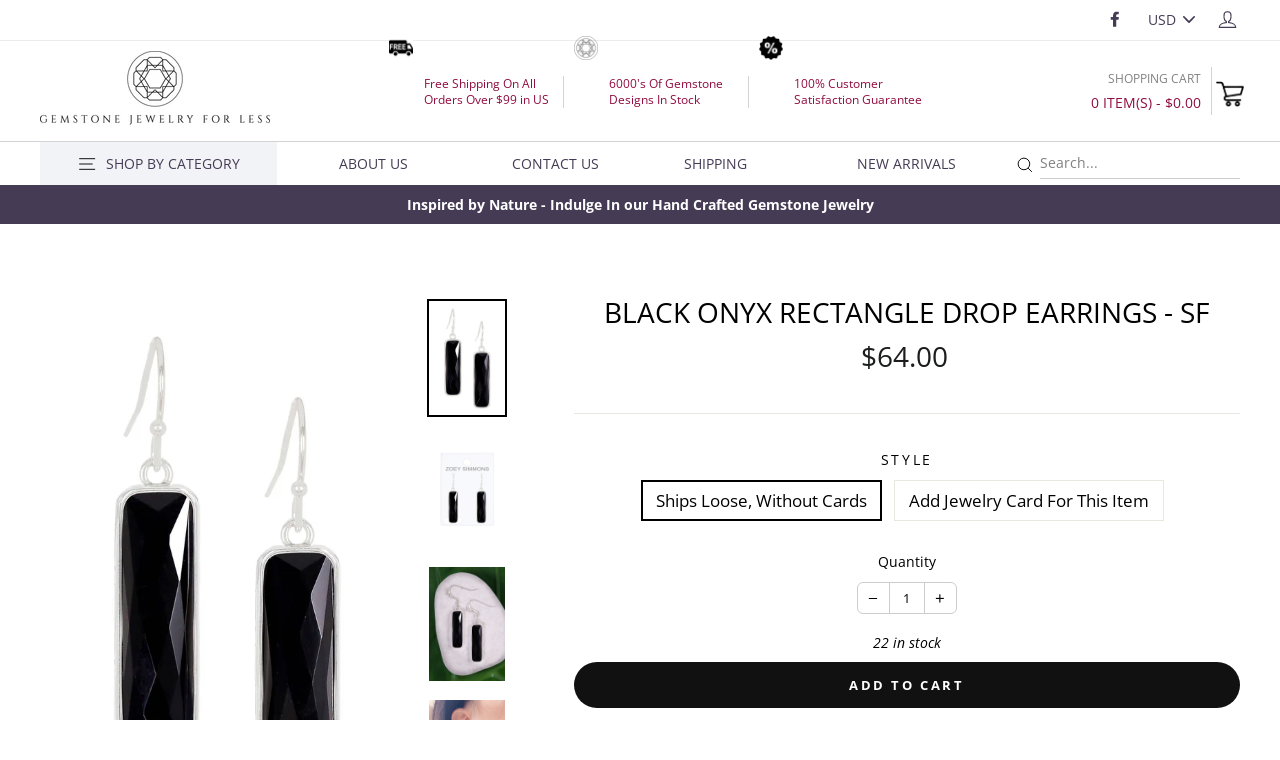

--- FILE ---
content_type: text/html; charset=utf-8
request_url: https://www.zoeysimmons.com/products/sterling-silver-black-onyx-rectangle-drop-earrings-ss
body_size: 26644
content:
<!doctype html>
<html class="no-js" lang="en">
<head>
  <meta charset="utf-8">
  <meta http-equiv="X-UA-Compatible" content="IE=edge,chrome=1">
  <meta name="viewport" content="width=device-width,initial-scale=1">
  <meta name="theme-color" content="#111111">
  <link rel="canonical" href="https://www.zoeysimmons.com/products/sterling-silver-black-onyx-rectangle-drop-earrings-ss">
  <meta name="format-detection" content="telephone=no"><link rel="shortcut icon" href="//www.zoeysimmons.com/cdn/shop/files/Untitled-1_32x32.png?v=1615435793" type="image/png" />
  <title>Black Onyx Rectangle Drop Earrings - SF
&ndash; zoeysimmons.com
</title><meta name="description" content="We are jewelry supplier. We sell all kinds of sterling silver &amp; black onyx rectangle drop earrings."><meta property="og:site_name" content="zoeysimmons.com">
  <meta property="og:url" content="https://www.zoeysimmons.com/products/sterling-silver-black-onyx-rectangle-drop-earrings-ss">
  <meta property="og:title" content="Black Onyx Rectangle Drop Earrings - SF">
  <meta property="og:type" content="product">
  <meta property="og:description" content="We are jewelry supplier. We sell all kinds of sterling silver &amp; black onyx rectangle drop earrings."><meta property="og:price:amount" content="64.00">
    <meta property="og:price:currency" content="USD"><meta property="og:image" content="http://www.zoeysimmons.com/cdn/shop/products/d3969abd22f6cc4f50a339a2d12227f499966d37095b152aeb7831b955f84210_f835c15c-aa2a-4910-9dbd-46088fdce49e_1200x630.jpg?v=1681794068"><meta property="og:image" content="http://www.zoeysimmons.com/cdn/shop/files/KWE599SONX_1b0de562-c557-4606-a97e-fa43897c63e1_1200x630.jpg?v=1684987963"><meta property="og:image" content="http://www.zoeysimmons.com/cdn/shop/files/KWE599SONX-1200x1800_1200x630.jpg?v=1684987963">
  <meta property="og:image:secure_url" content="https://www.zoeysimmons.com/cdn/shop/products/d3969abd22f6cc4f50a339a2d12227f499966d37095b152aeb7831b955f84210_f835c15c-aa2a-4910-9dbd-46088fdce49e_1200x630.jpg?v=1681794068"><meta property="og:image:secure_url" content="https://www.zoeysimmons.com/cdn/shop/files/KWE599SONX_1b0de562-c557-4606-a97e-fa43897c63e1_1200x630.jpg?v=1684987963"><meta property="og:image:secure_url" content="https://www.zoeysimmons.com/cdn/shop/files/KWE599SONX-1200x1800_1200x630.jpg?v=1684987963">
  <meta name="twitter:site" content="@">
  <meta name="twitter:card" content="summary_large_image">
  <meta name="twitter:title" content="Black Onyx Rectangle Drop Earrings - SF">
  <meta name="twitter:description" content="We are jewelry supplier. We sell all kinds of sterling silver &amp; black onyx rectangle drop earrings.">


  <style data-shopify>
  @font-face {
  font-family: "Open Sans";
  font-weight: 400;
  font-style: normal;
  src: url("//www.zoeysimmons.com/cdn/fonts/open_sans/opensans_n4.c32e4d4eca5273f6d4ee95ddf54b5bbb75fc9b61.woff2") format("woff2"),
       url("//www.zoeysimmons.com/cdn/fonts/open_sans/opensans_n4.5f3406f8d94162b37bfa232b486ac93ee892406d.woff") format("woff");
}

  @font-face {
  font-family: "Open Sans";
  font-weight: 400;
  font-style: normal;
  src: url("//www.zoeysimmons.com/cdn/fonts/open_sans/opensans_n4.c32e4d4eca5273f6d4ee95ddf54b5bbb75fc9b61.woff2") format("woff2"),
       url("//www.zoeysimmons.com/cdn/fonts/open_sans/opensans_n4.5f3406f8d94162b37bfa232b486ac93ee892406d.woff") format("woff");
}


  @font-face {
  font-family: "Open Sans";
  font-weight: 700;
  font-style: normal;
  src: url("//www.zoeysimmons.com/cdn/fonts/open_sans/opensans_n7.a9393be1574ea8606c68f4441806b2711d0d13e4.woff2") format("woff2"),
       url("//www.zoeysimmons.com/cdn/fonts/open_sans/opensans_n7.7b8af34a6ebf52beb1a4c1d8c73ad6910ec2e553.woff") format("woff");
}

  @font-face {
  font-family: "Open Sans";
  font-weight: 400;
  font-style: italic;
  src: url("//www.zoeysimmons.com/cdn/fonts/open_sans/opensans_i4.6f1d45f7a46916cc95c694aab32ecbf7509cbf33.woff2") format("woff2"),
       url("//www.zoeysimmons.com/cdn/fonts/open_sans/opensans_i4.4efaa52d5a57aa9a57c1556cc2b7465d18839daa.woff") format("woff");
}

  @font-face {
  font-family: "Open Sans";
  font-weight: 700;
  font-style: italic;
  src: url("//www.zoeysimmons.com/cdn/fonts/open_sans/opensans_i7.916ced2e2ce15f7fcd95d196601a15e7b89ee9a4.woff2") format("woff2"),
       url("//www.zoeysimmons.com/cdn/fonts/open_sans/opensans_i7.99a9cff8c86ea65461de497ade3d515a98f8b32a.woff") format("woff");
}

</style>

  <link href="//www.zoeysimmons.com/cdn/shop/t/84/assets/theme.scss.css?v=79924732538436883241764217047" rel="stylesheet" type="text/css" media="all" />
  <link href="//www.zoeysimmons.com/cdn/shop/t/84/assets/select-size-popup.scss.css?v=1511003460558226071626174090" rel="stylesheet" type="text/css" media="all" />
  <style data-shopify>
    .collection-item__title {
      font-size: 14.4px;
    }

    @media screen and (min-width: 769px) {
      .collection-item__title {
        font-size: 18px;
      }
    }
  </style>

  <script>
    document.documentElement.className = document.documentElement.className.replace('no-js', 'js');

    window.theme = window.theme || {};
    theme.strings = {
      addToCart: "Add to cart",
      soldOut: "Sold Out",
      unavailable: "Unavailable",
      stockLabel: "[count] in stock",
      savePrice: "Save [saved_amount]",
      cartSavings: "You're saving [savings]",
      cartEmpty: "Your cart is currently empty.",
      cartTermsConfirmation: "You must agree with the terms and conditions of sales to check out",
      minPrice: "99"
    };
    theme.settings = {
      cartType: "page",
      moneyFormat: "${{amount}}",
      saveType: "dollar",
      recentlyViewedEnabled: false,
      quickView: false,
      themeVersion: "1.4.0",
      showPopup: false
    };
  </script>

  <script>window.performance && window.performance.mark && window.performance.mark('shopify.content_for_header.start');</script><meta name="google-site-verification" content="3zcTvvNjxeWh2w7yIG8dTIocBWrHy_7nZdm1_YYhjEs">
<meta id="shopify-digital-wallet" name="shopify-digital-wallet" content="/17251681/digital_wallets/dialog">
<meta name="shopify-checkout-api-token" content="747bac6c586609da0fc8356a046a2c72">
<link rel="alternate" type="application/json+oembed" href="https://www.zoeysimmons.com/products/sterling-silver-black-onyx-rectangle-drop-earrings-ss.oembed">
<script async="async" src="/checkouts/internal/preloads.js?locale=en-US"></script>
<link rel="preconnect" href="https://shop.app" crossorigin="anonymous">
<script async="async" src="https://shop.app/checkouts/internal/preloads.js?locale=en-US&shop_id=17251681" crossorigin="anonymous"></script>
<script id="shopify-features" type="application/json">{"accessToken":"747bac6c586609da0fc8356a046a2c72","betas":["rich-media-storefront-analytics"],"domain":"www.zoeysimmons.com","predictiveSearch":true,"shopId":17251681,"locale":"en"}</script>
<script>var Shopify = Shopify || {};
Shopify.shop = "zoeysimmons-com.myshopify.com";
Shopify.locale = "en";
Shopify.currency = {"active":"USD","rate":"1.0"};
Shopify.country = "US";
Shopify.theme = {"name":"v1.0.5","id":125001728195,"schema_name":"Impulse","schema_version":"1.4.0","theme_store_id":857,"role":"main"};
Shopify.theme.handle = "null";
Shopify.theme.style = {"id":null,"handle":null};
Shopify.cdnHost = "www.zoeysimmons.com/cdn";
Shopify.routes = Shopify.routes || {};
Shopify.routes.root = "/";</script>
<script type="module">!function(o){(o.Shopify=o.Shopify||{}).modules=!0}(window);</script>
<script>!function(o){function n(){var o=[];function n(){o.push(Array.prototype.slice.apply(arguments))}return n.q=o,n}var t=o.Shopify=o.Shopify||{};t.loadFeatures=n(),t.autoloadFeatures=n()}(window);</script>
<script>
  window.ShopifyPay = window.ShopifyPay || {};
  window.ShopifyPay.apiHost = "shop.app\/pay";
  window.ShopifyPay.redirectState = null;
</script>
<script id="shop-js-analytics" type="application/json">{"pageType":"product"}</script>
<script defer="defer" async type="module" src="//www.zoeysimmons.com/cdn/shopifycloud/shop-js/modules/v2/client.init-shop-cart-sync_C5BV16lS.en.esm.js"></script>
<script defer="defer" async type="module" src="//www.zoeysimmons.com/cdn/shopifycloud/shop-js/modules/v2/chunk.common_CygWptCX.esm.js"></script>
<script type="module">
  await import("//www.zoeysimmons.com/cdn/shopifycloud/shop-js/modules/v2/client.init-shop-cart-sync_C5BV16lS.en.esm.js");
await import("//www.zoeysimmons.com/cdn/shopifycloud/shop-js/modules/v2/chunk.common_CygWptCX.esm.js");

  window.Shopify.SignInWithShop?.initShopCartSync?.({"fedCMEnabled":true,"windoidEnabled":true});

</script>
<script>
  window.Shopify = window.Shopify || {};
  if (!window.Shopify.featureAssets) window.Shopify.featureAssets = {};
  window.Shopify.featureAssets['shop-js'] = {"shop-cart-sync":["modules/v2/client.shop-cart-sync_ZFArdW7E.en.esm.js","modules/v2/chunk.common_CygWptCX.esm.js"],"init-fed-cm":["modules/v2/client.init-fed-cm_CmiC4vf6.en.esm.js","modules/v2/chunk.common_CygWptCX.esm.js"],"shop-button":["modules/v2/client.shop-button_tlx5R9nI.en.esm.js","modules/v2/chunk.common_CygWptCX.esm.js"],"shop-cash-offers":["modules/v2/client.shop-cash-offers_DOA2yAJr.en.esm.js","modules/v2/chunk.common_CygWptCX.esm.js","modules/v2/chunk.modal_D71HUcav.esm.js"],"init-windoid":["modules/v2/client.init-windoid_sURxWdc1.en.esm.js","modules/v2/chunk.common_CygWptCX.esm.js"],"shop-toast-manager":["modules/v2/client.shop-toast-manager_ClPi3nE9.en.esm.js","modules/v2/chunk.common_CygWptCX.esm.js"],"init-shop-email-lookup-coordinator":["modules/v2/client.init-shop-email-lookup-coordinator_B8hsDcYM.en.esm.js","modules/v2/chunk.common_CygWptCX.esm.js"],"init-shop-cart-sync":["modules/v2/client.init-shop-cart-sync_C5BV16lS.en.esm.js","modules/v2/chunk.common_CygWptCX.esm.js"],"avatar":["modules/v2/client.avatar_BTnouDA3.en.esm.js"],"pay-button":["modules/v2/client.pay-button_FdsNuTd3.en.esm.js","modules/v2/chunk.common_CygWptCX.esm.js"],"init-customer-accounts":["modules/v2/client.init-customer-accounts_DxDtT_ad.en.esm.js","modules/v2/client.shop-login-button_C5VAVYt1.en.esm.js","modules/v2/chunk.common_CygWptCX.esm.js","modules/v2/chunk.modal_D71HUcav.esm.js"],"init-shop-for-new-customer-accounts":["modules/v2/client.init-shop-for-new-customer-accounts_ChsxoAhi.en.esm.js","modules/v2/client.shop-login-button_C5VAVYt1.en.esm.js","modules/v2/chunk.common_CygWptCX.esm.js","modules/v2/chunk.modal_D71HUcav.esm.js"],"shop-login-button":["modules/v2/client.shop-login-button_C5VAVYt1.en.esm.js","modules/v2/chunk.common_CygWptCX.esm.js","modules/v2/chunk.modal_D71HUcav.esm.js"],"init-customer-accounts-sign-up":["modules/v2/client.init-customer-accounts-sign-up_CPSyQ0Tj.en.esm.js","modules/v2/client.shop-login-button_C5VAVYt1.en.esm.js","modules/v2/chunk.common_CygWptCX.esm.js","modules/v2/chunk.modal_D71HUcav.esm.js"],"shop-follow-button":["modules/v2/client.shop-follow-button_Cva4Ekp9.en.esm.js","modules/v2/chunk.common_CygWptCX.esm.js","modules/v2/chunk.modal_D71HUcav.esm.js"],"checkout-modal":["modules/v2/client.checkout-modal_BPM8l0SH.en.esm.js","modules/v2/chunk.common_CygWptCX.esm.js","modules/v2/chunk.modal_D71HUcav.esm.js"],"lead-capture":["modules/v2/client.lead-capture_Bi8yE_yS.en.esm.js","modules/v2/chunk.common_CygWptCX.esm.js","modules/v2/chunk.modal_D71HUcav.esm.js"],"shop-login":["modules/v2/client.shop-login_D6lNrXab.en.esm.js","modules/v2/chunk.common_CygWptCX.esm.js","modules/v2/chunk.modal_D71HUcav.esm.js"],"payment-terms":["modules/v2/client.payment-terms_CZxnsJam.en.esm.js","modules/v2/chunk.common_CygWptCX.esm.js","modules/v2/chunk.modal_D71HUcav.esm.js"]};
</script>
<script>(function() {
  var isLoaded = false;
  function asyncLoad() {
    if (isLoaded) return;
    isLoaded = true;
    var urls = ["https:\/\/gtranslate.io\/shopify\/gtranslate.js?shop=zoeysimmons-com.myshopify.com","https:\/\/sdks.automizely.com\/conversions\/v1\/conversions.js?app_connection_id=656cd4be31d34870a8c6df66f3130e6b\u0026mapped_org_id=af61e520f3e60ba1f18be0470ff2222a_v1\u0026shop=zoeysimmons-com.myshopify.com"];
    for (var i = 0; i < urls.length; i++) {
      var s = document.createElement('script');
      s.type = 'text/javascript';
      s.async = true;
      s.src = urls[i];
      var x = document.getElementsByTagName('script')[0];
      x.parentNode.insertBefore(s, x);
    }
  };
  if(window.attachEvent) {
    window.attachEvent('onload', asyncLoad);
  } else {
    window.addEventListener('load', asyncLoad, false);
  }
})();</script>
<script id="__st">var __st={"a":17251681,"offset":28800,"reqid":"9d8817d8-ac03-4c0f-8ef7-17f756638dad-1768812930","pageurl":"www.zoeysimmons.com\/products\/sterling-silver-black-onyx-rectangle-drop-earrings-ss","u":"9043bb2ef4a9","p":"product","rtyp":"product","rid":7237893619907};</script>
<script>window.ShopifyPaypalV4VisibilityTracking = true;</script>
<script id="captcha-bootstrap">!function(){'use strict';const t='contact',e='account',n='new_comment',o=[[t,t],['blogs',n],['comments',n],[t,'customer']],c=[[e,'customer_login'],[e,'guest_login'],[e,'recover_customer_password'],[e,'create_customer']],r=t=>t.map((([t,e])=>`form[action*='/${t}']:not([data-nocaptcha='true']) input[name='form_type'][value='${e}']`)).join(','),a=t=>()=>t?[...document.querySelectorAll(t)].map((t=>t.form)):[];function s(){const t=[...o],e=r(t);return a(e)}const i='password',u='form_key',d=['recaptcha-v3-token','g-recaptcha-response','h-captcha-response',i],f=()=>{try{return window.sessionStorage}catch{return}},m='__shopify_v',_=t=>t.elements[u];function p(t,e,n=!1){try{const o=window.sessionStorage,c=JSON.parse(o.getItem(e)),{data:r}=function(t){const{data:e,action:n}=t;return t[m]||n?{data:e,action:n}:{data:t,action:n}}(c);for(const[e,n]of Object.entries(r))t.elements[e]&&(t.elements[e].value=n);n&&o.removeItem(e)}catch(o){console.error('form repopulation failed',{error:o})}}const l='form_type',E='cptcha';function T(t){t.dataset[E]=!0}const w=window,h=w.document,L='Shopify',v='ce_forms',y='captcha';let A=!1;((t,e)=>{const n=(g='f06e6c50-85a8-45c8-87d0-21a2b65856fe',I='https://cdn.shopify.com/shopifycloud/storefront-forms-hcaptcha/ce_storefront_forms_captcha_hcaptcha.v1.5.2.iife.js',D={infoText:'Protected by hCaptcha',privacyText:'Privacy',termsText:'Terms'},(t,e,n)=>{const o=w[L][v],c=o.bindForm;if(c)return c(t,g,e,D).then(n);var r;o.q.push([[t,g,e,D],n]),r=I,A||(h.body.append(Object.assign(h.createElement('script'),{id:'captcha-provider',async:!0,src:r})),A=!0)});var g,I,D;w[L]=w[L]||{},w[L][v]=w[L][v]||{},w[L][v].q=[],w[L][y]=w[L][y]||{},w[L][y].protect=function(t,e){n(t,void 0,e),T(t)},Object.freeze(w[L][y]),function(t,e,n,w,h,L){const[v,y,A,g]=function(t,e,n){const i=e?o:[],u=t?c:[],d=[...i,...u],f=r(d),m=r(i),_=r(d.filter((([t,e])=>n.includes(e))));return[a(f),a(m),a(_),s()]}(w,h,L),I=t=>{const e=t.target;return e instanceof HTMLFormElement?e:e&&e.form},D=t=>v().includes(t);t.addEventListener('submit',(t=>{const e=I(t);if(!e)return;const n=D(e)&&!e.dataset.hcaptchaBound&&!e.dataset.recaptchaBound,o=_(e),c=g().includes(e)&&(!o||!o.value);(n||c)&&t.preventDefault(),c&&!n&&(function(t){try{if(!f())return;!function(t){const e=f();if(!e)return;const n=_(t);if(!n)return;const o=n.value;o&&e.removeItem(o)}(t);const e=Array.from(Array(32),(()=>Math.random().toString(36)[2])).join('');!function(t,e){_(t)||t.append(Object.assign(document.createElement('input'),{type:'hidden',name:u})),t.elements[u].value=e}(t,e),function(t,e){const n=f();if(!n)return;const o=[...t.querySelectorAll(`input[type='${i}']`)].map((({name:t})=>t)),c=[...d,...o],r={};for(const[a,s]of new FormData(t).entries())c.includes(a)||(r[a]=s);n.setItem(e,JSON.stringify({[m]:1,action:t.action,data:r}))}(t,e)}catch(e){console.error('failed to persist form',e)}}(e),e.submit())}));const S=(t,e)=>{t&&!t.dataset[E]&&(n(t,e.some((e=>e===t))),T(t))};for(const o of['focusin','change'])t.addEventListener(o,(t=>{const e=I(t);D(e)&&S(e,y())}));const B=e.get('form_key'),M=e.get(l),P=B&&M;t.addEventListener('DOMContentLoaded',(()=>{const t=y();if(P)for(const e of t)e.elements[l].value===M&&p(e,B);[...new Set([...A(),...v().filter((t=>'true'===t.dataset.shopifyCaptcha))])].forEach((e=>S(e,t)))}))}(h,new URLSearchParams(w.location.search),n,t,e,['guest_login'])})(!0,!0)}();</script>
<script integrity="sha256-4kQ18oKyAcykRKYeNunJcIwy7WH5gtpwJnB7kiuLZ1E=" data-source-attribution="shopify.loadfeatures" defer="defer" src="//www.zoeysimmons.com/cdn/shopifycloud/storefront/assets/storefront/load_feature-a0a9edcb.js" crossorigin="anonymous"></script>
<script crossorigin="anonymous" defer="defer" src="//www.zoeysimmons.com/cdn/shopifycloud/storefront/assets/shopify_pay/storefront-65b4c6d7.js?v=20250812"></script>
<script data-source-attribution="shopify.dynamic_checkout.dynamic.init">var Shopify=Shopify||{};Shopify.PaymentButton=Shopify.PaymentButton||{isStorefrontPortableWallets:!0,init:function(){window.Shopify.PaymentButton.init=function(){};var t=document.createElement("script");t.src="https://www.zoeysimmons.com/cdn/shopifycloud/portable-wallets/latest/portable-wallets.en.js",t.type="module",document.head.appendChild(t)}};
</script>
<script data-source-attribution="shopify.dynamic_checkout.buyer_consent">
  function portableWalletsHideBuyerConsent(e){var t=document.getElementById("shopify-buyer-consent"),n=document.getElementById("shopify-subscription-policy-button");t&&n&&(t.classList.add("hidden"),t.setAttribute("aria-hidden","true"),n.removeEventListener("click",e))}function portableWalletsShowBuyerConsent(e){var t=document.getElementById("shopify-buyer-consent"),n=document.getElementById("shopify-subscription-policy-button");t&&n&&(t.classList.remove("hidden"),t.removeAttribute("aria-hidden"),n.addEventListener("click",e))}window.Shopify?.PaymentButton&&(window.Shopify.PaymentButton.hideBuyerConsent=portableWalletsHideBuyerConsent,window.Shopify.PaymentButton.showBuyerConsent=portableWalletsShowBuyerConsent);
</script>
<script data-source-attribution="shopify.dynamic_checkout.cart.bootstrap">document.addEventListener("DOMContentLoaded",(function(){function t(){return document.querySelector("shopify-accelerated-checkout-cart, shopify-accelerated-checkout")}if(t())Shopify.PaymentButton.init();else{new MutationObserver((function(e,n){t()&&(Shopify.PaymentButton.init(),n.disconnect())})).observe(document.body,{childList:!0,subtree:!0})}}));
</script>
<link id="shopify-accelerated-checkout-styles" rel="stylesheet" media="screen" href="https://www.zoeysimmons.com/cdn/shopifycloud/portable-wallets/latest/accelerated-checkout-backwards-compat.css" crossorigin="anonymous">
<style id="shopify-accelerated-checkout-cart">
        #shopify-buyer-consent {
  margin-top: 1em;
  display: inline-block;
  width: 100%;
}

#shopify-buyer-consent.hidden {
  display: none;
}

#shopify-subscription-policy-button {
  background: none;
  border: none;
  padding: 0;
  text-decoration: underline;
  font-size: inherit;
  cursor: pointer;
}

#shopify-subscription-policy-button::before {
  box-shadow: none;
}

      </style>

<script>window.performance && window.performance.mark && window.performance.mark('shopify.content_for_header.end');</script>
  <!--[if lt IE 9]>
<script src="//cdnjs.cloudflare.com/ajax/libs/html5shiv/3.7.2/html5shiv.min.js" type="text/javascript"></script>
<![endif]-->
<!--[if (lte IE 9) ]><script src="//www.zoeysimmons.com/cdn/shop/t/84/assets/match-media.min.js?v=159635276924582161481626174068" type="text/javascript"></script><![endif]-->


  <script src="//code.jquery.com/jquery-3.1.0.min.js" type="text/javascript"></script>
  
  <script src="//www.zoeysimmons.com/cdn/shop/t/84/assets/vendor.js" defer="defer"></script>



  
    <script src="/services/javascripts/currencies.js" defer="defer"></script>
    
  <script src="//www.zoeysimmons.com/cdn/shop/t/84/assets/jquery.currencies.min.js" defer="defer"></script>


  

  
  <script src="//www.zoeysimmons.com/cdn/shop/t/84/assets/theme.js?v=88923360556585734451626180269" defer="defer"></script>


<script async src="https://www.googletagmanager.com/gtag/js?id=G-T3EY77G924"></script>
<script>
  window.dataLayer = window.dataLayer || [];
  function gtag(){dataLayer.push(arguments);}
  gtag('js', new Date());

  gtag('config', 'G-T3EY77G924');
</script>
  <meta name="robots" content="noodp,noydir"/>
  <meta name="Language" content="English" />
  <meta name="YahooSeeker" content="index,follow">
  <meta name="msnbot" content="index,follow"> 
  <meta name="googlebot" content="index,follow"/>
  <meta name="allow-search" content="yes">
  <meta name="rating" content="General">
  <meta name="google-site-verification" content="pPfiEs5cN-u0DgTAFOgpKCjSbMlAPrTVatobvQqlC_Q" />
  <meta name="revisit-after" content="2 days">
  <meta name="classification" content="925 silver jewelry wholesale, gemstone jewelry manufacturer, gemstone jewelry manufacturer"/>
  <meta name="search engines" content="Aeiwi, Alexa, AllTheWeb, AltaVista, AOL Netfind, Anzwers, Canada, DirectHit, EuroSeek, Excite, Overture, Go, Google, HotBot. InfoMak, Kanoodle, Lycos, MasterSite, National Directory, Northern Light, SearchIt, SimpleSearch, WebsMostLinked, WebTop, What-U-Seek, AOL, Yahoo, WebCrawler, Infoseek, Excite, Magellan, LookSmart, CNET, Googlebot"/>
  <meta name="robots" content="index,follow"/>
  <link rel="pingback" href="https://www.zoeysimmons.com/sitemap.xml"/>
  <meta name="distribution" content="Global">
  <meta name="author" content="Zoey Simmons Co."/>
  <meta name="copyright" content="Zoey Simmons Co. Copyright © 2021 All Right Reserved.">
  <meta name="msvalidate.01" content="436FBFA4DC9FCCBF6A9A6FF7FABE5B69" />
  <meta name="DC.title" content="925 silver jewelry wholesale, gemstone jewelry manufacturer, wholesale gold plated jewelry" />
  <meta name="geo.region" content="US-MA" />
  <meta name="geo.placename" content="Easthampton" />
  <meta name="geo.position" content="42.271981;-72.670901" />
  <meta name="ICBM" content="42.271981, -72.670901" />
  
  
  <link href="https://monorail-edge.shopifysvc.com" rel="dns-prefetch">
<script>(function(){if ("sendBeacon" in navigator && "performance" in window) {try {var session_token_from_headers = performance.getEntriesByType('navigation')[0].serverTiming.find(x => x.name == '_s').description;} catch {var session_token_from_headers = undefined;}var session_cookie_matches = document.cookie.match(/_shopify_s=([^;]*)/);var session_token_from_cookie = session_cookie_matches && session_cookie_matches.length === 2 ? session_cookie_matches[1] : "";var session_token = session_token_from_headers || session_token_from_cookie || "";function handle_abandonment_event(e) {var entries = performance.getEntries().filter(function(entry) {return /monorail-edge.shopifysvc.com/.test(entry.name);});if (!window.abandonment_tracked && entries.length === 0) {window.abandonment_tracked = true;var currentMs = Date.now();var navigation_start = performance.timing.navigationStart;var payload = {shop_id: 17251681,url: window.location.href,navigation_start,duration: currentMs - navigation_start,session_token,page_type: "product"};window.navigator.sendBeacon("https://monorail-edge.shopifysvc.com/v1/produce", JSON.stringify({schema_id: "online_store_buyer_site_abandonment/1.1",payload: payload,metadata: {event_created_at_ms: currentMs,event_sent_at_ms: currentMs}}));}}window.addEventListener('pagehide', handle_abandonment_event);}}());</script>
<script id="web-pixels-manager-setup">(function e(e,d,r,n,o){if(void 0===o&&(o={}),!Boolean(null===(a=null===(i=window.Shopify)||void 0===i?void 0:i.analytics)||void 0===a?void 0:a.replayQueue)){var i,a;window.Shopify=window.Shopify||{};var t=window.Shopify;t.analytics=t.analytics||{};var s=t.analytics;s.replayQueue=[],s.publish=function(e,d,r){return s.replayQueue.push([e,d,r]),!0};try{self.performance.mark("wpm:start")}catch(e){}var l=function(){var e={modern:/Edge?\/(1{2}[4-9]|1[2-9]\d|[2-9]\d{2}|\d{4,})\.\d+(\.\d+|)|Firefox\/(1{2}[4-9]|1[2-9]\d|[2-9]\d{2}|\d{4,})\.\d+(\.\d+|)|Chrom(ium|e)\/(9{2}|\d{3,})\.\d+(\.\d+|)|(Maci|X1{2}).+ Version\/(15\.\d+|(1[6-9]|[2-9]\d|\d{3,})\.\d+)([,.]\d+|)( \(\w+\)|)( Mobile\/\w+|) Safari\/|Chrome.+OPR\/(9{2}|\d{3,})\.\d+\.\d+|(CPU[ +]OS|iPhone[ +]OS|CPU[ +]iPhone|CPU IPhone OS|CPU iPad OS)[ +]+(15[._]\d+|(1[6-9]|[2-9]\d|\d{3,})[._]\d+)([._]\d+|)|Android:?[ /-](13[3-9]|1[4-9]\d|[2-9]\d{2}|\d{4,})(\.\d+|)(\.\d+|)|Android.+Firefox\/(13[5-9]|1[4-9]\d|[2-9]\d{2}|\d{4,})\.\d+(\.\d+|)|Android.+Chrom(ium|e)\/(13[3-9]|1[4-9]\d|[2-9]\d{2}|\d{4,})\.\d+(\.\d+|)|SamsungBrowser\/([2-9]\d|\d{3,})\.\d+/,legacy:/Edge?\/(1[6-9]|[2-9]\d|\d{3,})\.\d+(\.\d+|)|Firefox\/(5[4-9]|[6-9]\d|\d{3,})\.\d+(\.\d+|)|Chrom(ium|e)\/(5[1-9]|[6-9]\d|\d{3,})\.\d+(\.\d+|)([\d.]+$|.*Safari\/(?![\d.]+ Edge\/[\d.]+$))|(Maci|X1{2}).+ Version\/(10\.\d+|(1[1-9]|[2-9]\d|\d{3,})\.\d+)([,.]\d+|)( \(\w+\)|)( Mobile\/\w+|) Safari\/|Chrome.+OPR\/(3[89]|[4-9]\d|\d{3,})\.\d+\.\d+|(CPU[ +]OS|iPhone[ +]OS|CPU[ +]iPhone|CPU IPhone OS|CPU iPad OS)[ +]+(10[._]\d+|(1[1-9]|[2-9]\d|\d{3,})[._]\d+)([._]\d+|)|Android:?[ /-](13[3-9]|1[4-9]\d|[2-9]\d{2}|\d{4,})(\.\d+|)(\.\d+|)|Mobile Safari.+OPR\/([89]\d|\d{3,})\.\d+\.\d+|Android.+Firefox\/(13[5-9]|1[4-9]\d|[2-9]\d{2}|\d{4,})\.\d+(\.\d+|)|Android.+Chrom(ium|e)\/(13[3-9]|1[4-9]\d|[2-9]\d{2}|\d{4,})\.\d+(\.\d+|)|Android.+(UC? ?Browser|UCWEB|U3)[ /]?(15\.([5-9]|\d{2,})|(1[6-9]|[2-9]\d|\d{3,})\.\d+)\.\d+|SamsungBrowser\/(5\.\d+|([6-9]|\d{2,})\.\d+)|Android.+MQ{2}Browser\/(14(\.(9|\d{2,})|)|(1[5-9]|[2-9]\d|\d{3,})(\.\d+|))(\.\d+|)|K[Aa][Ii]OS\/(3\.\d+|([4-9]|\d{2,})\.\d+)(\.\d+|)/},d=e.modern,r=e.legacy,n=navigator.userAgent;return n.match(d)?"modern":n.match(r)?"legacy":"unknown"}(),u="modern"===l?"modern":"legacy",c=(null!=n?n:{modern:"",legacy:""})[u],f=function(e){return[e.baseUrl,"/wpm","/b",e.hashVersion,"modern"===e.buildTarget?"m":"l",".js"].join("")}({baseUrl:d,hashVersion:r,buildTarget:u}),m=function(e){var d=e.version,r=e.bundleTarget,n=e.surface,o=e.pageUrl,i=e.monorailEndpoint;return{emit:function(e){var a=e.status,t=e.errorMsg,s=(new Date).getTime(),l=JSON.stringify({metadata:{event_sent_at_ms:s},events:[{schema_id:"web_pixels_manager_load/3.1",payload:{version:d,bundle_target:r,page_url:o,status:a,surface:n,error_msg:t},metadata:{event_created_at_ms:s}}]});if(!i)return console&&console.warn&&console.warn("[Web Pixels Manager] No Monorail endpoint provided, skipping logging."),!1;try{return self.navigator.sendBeacon.bind(self.navigator)(i,l)}catch(e){}var u=new XMLHttpRequest;try{return u.open("POST",i,!0),u.setRequestHeader("Content-Type","text/plain"),u.send(l),!0}catch(e){return console&&console.warn&&console.warn("[Web Pixels Manager] Got an unhandled error while logging to Monorail."),!1}}}}({version:r,bundleTarget:l,surface:e.surface,pageUrl:self.location.href,monorailEndpoint:e.monorailEndpoint});try{o.browserTarget=l,function(e){var d=e.src,r=e.async,n=void 0===r||r,o=e.onload,i=e.onerror,a=e.sri,t=e.scriptDataAttributes,s=void 0===t?{}:t,l=document.createElement("script"),u=document.querySelector("head"),c=document.querySelector("body");if(l.async=n,l.src=d,a&&(l.integrity=a,l.crossOrigin="anonymous"),s)for(var f in s)if(Object.prototype.hasOwnProperty.call(s,f))try{l.dataset[f]=s[f]}catch(e){}if(o&&l.addEventListener("load",o),i&&l.addEventListener("error",i),u)u.appendChild(l);else{if(!c)throw new Error("Did not find a head or body element to append the script");c.appendChild(l)}}({src:f,async:!0,onload:function(){if(!function(){var e,d;return Boolean(null===(d=null===(e=window.Shopify)||void 0===e?void 0:e.analytics)||void 0===d?void 0:d.initialized)}()){var d=window.webPixelsManager.init(e)||void 0;if(d){var r=window.Shopify.analytics;r.replayQueue.forEach((function(e){var r=e[0],n=e[1],o=e[2];d.publishCustomEvent(r,n,o)})),r.replayQueue=[],r.publish=d.publishCustomEvent,r.visitor=d.visitor,r.initialized=!0}}},onerror:function(){return m.emit({status:"failed",errorMsg:"".concat(f," has failed to load")})},sri:function(e){var d=/^sha384-[A-Za-z0-9+/=]+$/;return"string"==typeof e&&d.test(e)}(c)?c:"",scriptDataAttributes:o}),m.emit({status:"loading"})}catch(e){m.emit({status:"failed",errorMsg:(null==e?void 0:e.message)||"Unknown error"})}}})({shopId: 17251681,storefrontBaseUrl: "https://www.zoeysimmons.com",extensionsBaseUrl: "https://extensions.shopifycdn.com/cdn/shopifycloud/web-pixels-manager",monorailEndpoint: "https://monorail-edge.shopifysvc.com/unstable/produce_batch",surface: "storefront-renderer",enabledBetaFlags: ["2dca8a86"],webPixelsConfigList: [{"id":"1292730665","configuration":"{\"hashed_organization_id\":\"af61e520f3e60ba1f18be0470ff2222a_v1\",\"app_key\":\"zoeysimmons-com\",\"allow_collect_personal_data\":\"true\"}","eventPayloadVersion":"v1","runtimeContext":"STRICT","scriptVersion":"6f6660f15c595d517f203f6e1abcb171","type":"APP","apiClientId":2814809,"privacyPurposes":["ANALYTICS","MARKETING","SALE_OF_DATA"],"dataSharingAdjustments":{"protectedCustomerApprovalScopes":["read_customer_address","read_customer_email","read_customer_name","read_customer_personal_data","read_customer_phone"]}},{"id":"751993129","configuration":"{\"config\":\"{\\\"pixel_id\\\":\\\"AW-512429372\\\",\\\"target_country\\\":\\\"US\\\",\\\"gtag_events\\\":[{\\\"type\\\":\\\"search\\\",\\\"action_label\\\":\\\"AW-512429372\\\/XsfTCNq1nOQBELyarPQB\\\"},{\\\"type\\\":\\\"begin_checkout\\\",\\\"action_label\\\":\\\"AW-512429372\\\/kggqCN-0nOQBELyarPQB\\\"},{\\\"type\\\":\\\"view_item\\\",\\\"action_label\\\":[\\\"AW-512429372\\\/7w_TCNm0nOQBELyarPQB\\\",\\\"MC-J38SX4372Z\\\"]},{\\\"type\\\":\\\"purchase\\\",\\\"action_label\\\":[\\\"AW-512429372\\\/2g-iCNa0nOQBELyarPQB\\\",\\\"MC-J38SX4372Z\\\"]},{\\\"type\\\":\\\"page_view\\\",\\\"action_label\\\":[\\\"AW-512429372\\\/lYn-CNO0nOQBELyarPQB\\\",\\\"MC-J38SX4372Z\\\"]},{\\\"type\\\":\\\"add_payment_info\\\",\\\"action_label\\\":\\\"AW-512429372\\\/5tUtCN21nOQBELyarPQB\\\"},{\\\"type\\\":\\\"add_to_cart\\\",\\\"action_label\\\":\\\"AW-512429372\\\/DHmICNy0nOQBELyarPQB\\\"}],\\\"enable_monitoring_mode\\\":false}\"}","eventPayloadVersion":"v1","runtimeContext":"OPEN","scriptVersion":"b2a88bafab3e21179ed38636efcd8a93","type":"APP","apiClientId":1780363,"privacyPurposes":[],"dataSharingAdjustments":{"protectedCustomerApprovalScopes":["read_customer_address","read_customer_email","read_customer_name","read_customer_personal_data","read_customer_phone"]}},{"id":"131891497","eventPayloadVersion":"v1","runtimeContext":"LAX","scriptVersion":"1","type":"CUSTOM","privacyPurposes":["MARKETING"],"name":"Meta pixel (migrated)"},{"id":"137986345","eventPayloadVersion":"v1","runtimeContext":"LAX","scriptVersion":"1","type":"CUSTOM","privacyPurposes":["ANALYTICS"],"name":"Google Analytics tag (migrated)"},{"id":"shopify-app-pixel","configuration":"{}","eventPayloadVersion":"v1","runtimeContext":"STRICT","scriptVersion":"0450","apiClientId":"shopify-pixel","type":"APP","privacyPurposes":["ANALYTICS","MARKETING"]},{"id":"shopify-custom-pixel","eventPayloadVersion":"v1","runtimeContext":"LAX","scriptVersion":"0450","apiClientId":"shopify-pixel","type":"CUSTOM","privacyPurposes":["ANALYTICS","MARKETING"]}],isMerchantRequest: false,initData: {"shop":{"name":"zoeysimmons.com","paymentSettings":{"currencyCode":"USD"},"myshopifyDomain":"zoeysimmons-com.myshopify.com","countryCode":"US","storefrontUrl":"https:\/\/www.zoeysimmons.com"},"customer":null,"cart":null,"checkout":null,"productVariants":[{"price":{"amount":64.0,"currencyCode":"USD"},"product":{"title":"Black Onyx Rectangle Drop Earrings - SF","vendor":"JWE599SONX","id":"7237893619907","untranslatedTitle":"Black Onyx Rectangle Drop Earrings - SF","url":"\/products\/sterling-silver-black-onyx-rectangle-drop-earrings-ss","type":"Earrings"},"id":"41739378196675","image":{"src":"\/\/www.zoeysimmons.com\/cdn\/shop\/products\/d3969abd22f6cc4f50a339a2d12227f499966d37095b152aeb7831b955f84210_f835c15c-aa2a-4910-9dbd-46088fdce49e.jpg?v=1681794068"},"sku":"JWE599SONX","title":"Ships Loose, Without Cards","untranslatedTitle":"Ships Loose, Without Cards"},{"price":{"amount":64.0,"currencyCode":"USD"},"product":{"title":"Black Onyx Rectangle Drop Earrings - SF","vendor":"JWE599SONX","id":"7237893619907","untranslatedTitle":"Black Onyx Rectangle Drop Earrings - SF","url":"\/products\/sterling-silver-black-onyx-rectangle-drop-earrings-ss","type":"Earrings"},"id":"41739378229443","image":{"src":"\/\/www.zoeysimmons.com\/cdn\/shop\/files\/KWE599SONX_1b0de562-c557-4606-a97e-fa43897c63e1.jpg?v=1684987963"},"sku":"JWE599SONX","title":"Add Jewelry Card For This Item","untranslatedTitle":"Add Jewelry Card For This Item"}],"purchasingCompany":null},},"https://www.zoeysimmons.com/cdn","fcfee988w5aeb613cpc8e4bc33m6693e112",{"modern":"","legacy":""},{"shopId":"17251681","storefrontBaseUrl":"https:\/\/www.zoeysimmons.com","extensionBaseUrl":"https:\/\/extensions.shopifycdn.com\/cdn\/shopifycloud\/web-pixels-manager","surface":"storefront-renderer","enabledBetaFlags":"[\"2dca8a86\"]","isMerchantRequest":"false","hashVersion":"fcfee988w5aeb613cpc8e4bc33m6693e112","publish":"custom","events":"[[\"page_viewed\",{}],[\"product_viewed\",{\"productVariant\":{\"price\":{\"amount\":64.0,\"currencyCode\":\"USD\"},\"product\":{\"title\":\"Black Onyx Rectangle Drop Earrings - SF\",\"vendor\":\"JWE599SONX\",\"id\":\"7237893619907\",\"untranslatedTitle\":\"Black Onyx Rectangle Drop Earrings - SF\",\"url\":\"\/products\/sterling-silver-black-onyx-rectangle-drop-earrings-ss\",\"type\":\"Earrings\"},\"id\":\"41739378196675\",\"image\":{\"src\":\"\/\/www.zoeysimmons.com\/cdn\/shop\/products\/d3969abd22f6cc4f50a339a2d12227f499966d37095b152aeb7831b955f84210_f835c15c-aa2a-4910-9dbd-46088fdce49e.jpg?v=1681794068\"},\"sku\":\"JWE599SONX\",\"title\":\"Ships Loose, Without Cards\",\"untranslatedTitle\":\"Ships Loose, Without Cards\"}}]]"});</script><script>
  window.ShopifyAnalytics = window.ShopifyAnalytics || {};
  window.ShopifyAnalytics.meta = window.ShopifyAnalytics.meta || {};
  window.ShopifyAnalytics.meta.currency = 'USD';
  var meta = {"product":{"id":7237893619907,"gid":"gid:\/\/shopify\/Product\/7237893619907","vendor":"JWE599SONX","type":"Earrings","handle":"sterling-silver-black-onyx-rectangle-drop-earrings-ss","variants":[{"id":41739378196675,"price":6400,"name":"Black Onyx Rectangle Drop Earrings - SF - Ships Loose, Without Cards","public_title":"Ships Loose, Without Cards","sku":"JWE599SONX"},{"id":41739378229443,"price":6400,"name":"Black Onyx Rectangle Drop Earrings - SF - Add Jewelry Card For This Item","public_title":"Add Jewelry Card For This Item","sku":"JWE599SONX"}],"remote":false},"page":{"pageType":"product","resourceType":"product","resourceId":7237893619907,"requestId":"9d8817d8-ac03-4c0f-8ef7-17f756638dad-1768812930"}};
  for (var attr in meta) {
    window.ShopifyAnalytics.meta[attr] = meta[attr];
  }
</script>
<script class="analytics">
  (function () {
    var customDocumentWrite = function(content) {
      var jquery = null;

      if (window.jQuery) {
        jquery = window.jQuery;
      } else if (window.Checkout && window.Checkout.$) {
        jquery = window.Checkout.$;
      }

      if (jquery) {
        jquery('body').append(content);
      }
    };

    var hasLoggedConversion = function(token) {
      if (token) {
        return document.cookie.indexOf('loggedConversion=' + token) !== -1;
      }
      return false;
    }

    var setCookieIfConversion = function(token) {
      if (token) {
        var twoMonthsFromNow = new Date(Date.now());
        twoMonthsFromNow.setMonth(twoMonthsFromNow.getMonth() + 2);

        document.cookie = 'loggedConversion=' + token + '; expires=' + twoMonthsFromNow;
      }
    }

    var trekkie = window.ShopifyAnalytics.lib = window.trekkie = window.trekkie || [];
    if (trekkie.integrations) {
      return;
    }
    trekkie.methods = [
      'identify',
      'page',
      'ready',
      'track',
      'trackForm',
      'trackLink'
    ];
    trekkie.factory = function(method) {
      return function() {
        var args = Array.prototype.slice.call(arguments);
        args.unshift(method);
        trekkie.push(args);
        return trekkie;
      };
    };
    for (var i = 0; i < trekkie.methods.length; i++) {
      var key = trekkie.methods[i];
      trekkie[key] = trekkie.factory(key);
    }
    trekkie.load = function(config) {
      trekkie.config = config || {};
      trekkie.config.initialDocumentCookie = document.cookie;
      var first = document.getElementsByTagName('script')[0];
      var script = document.createElement('script');
      script.type = 'text/javascript';
      script.onerror = function(e) {
        var scriptFallback = document.createElement('script');
        scriptFallback.type = 'text/javascript';
        scriptFallback.onerror = function(error) {
                var Monorail = {
      produce: function produce(monorailDomain, schemaId, payload) {
        var currentMs = new Date().getTime();
        var event = {
          schema_id: schemaId,
          payload: payload,
          metadata: {
            event_created_at_ms: currentMs,
            event_sent_at_ms: currentMs
          }
        };
        return Monorail.sendRequest("https://" + monorailDomain + "/v1/produce", JSON.stringify(event));
      },
      sendRequest: function sendRequest(endpointUrl, payload) {
        // Try the sendBeacon API
        if (window && window.navigator && typeof window.navigator.sendBeacon === 'function' && typeof window.Blob === 'function' && !Monorail.isIos12()) {
          var blobData = new window.Blob([payload], {
            type: 'text/plain'
          });

          if (window.navigator.sendBeacon(endpointUrl, blobData)) {
            return true;
          } // sendBeacon was not successful

        } // XHR beacon

        var xhr = new XMLHttpRequest();

        try {
          xhr.open('POST', endpointUrl);
          xhr.setRequestHeader('Content-Type', 'text/plain');
          xhr.send(payload);
        } catch (e) {
          console.log(e);
        }

        return false;
      },
      isIos12: function isIos12() {
        return window.navigator.userAgent.lastIndexOf('iPhone; CPU iPhone OS 12_') !== -1 || window.navigator.userAgent.lastIndexOf('iPad; CPU OS 12_') !== -1;
      }
    };
    Monorail.produce('monorail-edge.shopifysvc.com',
      'trekkie_storefront_load_errors/1.1',
      {shop_id: 17251681,
      theme_id: 125001728195,
      app_name: "storefront",
      context_url: window.location.href,
      source_url: "//www.zoeysimmons.com/cdn/s/trekkie.storefront.cd680fe47e6c39ca5d5df5f0a32d569bc48c0f27.min.js"});

        };
        scriptFallback.async = true;
        scriptFallback.src = '//www.zoeysimmons.com/cdn/s/trekkie.storefront.cd680fe47e6c39ca5d5df5f0a32d569bc48c0f27.min.js';
        first.parentNode.insertBefore(scriptFallback, first);
      };
      script.async = true;
      script.src = '//www.zoeysimmons.com/cdn/s/trekkie.storefront.cd680fe47e6c39ca5d5df5f0a32d569bc48c0f27.min.js';
      first.parentNode.insertBefore(script, first);
    };
    trekkie.load(
      {"Trekkie":{"appName":"storefront","development":false,"defaultAttributes":{"shopId":17251681,"isMerchantRequest":null,"themeId":125001728195,"themeCityHash":"3940416111655700862","contentLanguage":"en","currency":"USD","eventMetadataId":"9ad866b6-dc79-4ea3-8edc-c8a837731b81"},"isServerSideCookieWritingEnabled":true,"monorailRegion":"shop_domain","enabledBetaFlags":["65f19447"]},"Session Attribution":{},"S2S":{"facebookCapiEnabled":false,"source":"trekkie-storefront-renderer","apiClientId":580111}}
    );

    var loaded = false;
    trekkie.ready(function() {
      if (loaded) return;
      loaded = true;

      window.ShopifyAnalytics.lib = window.trekkie;

      var originalDocumentWrite = document.write;
      document.write = customDocumentWrite;
      try { window.ShopifyAnalytics.merchantGoogleAnalytics.call(this); } catch(error) {};
      document.write = originalDocumentWrite;

      window.ShopifyAnalytics.lib.page(null,{"pageType":"product","resourceType":"product","resourceId":7237893619907,"requestId":"9d8817d8-ac03-4c0f-8ef7-17f756638dad-1768812930","shopifyEmitted":true});

      var match = window.location.pathname.match(/checkouts\/(.+)\/(thank_you|post_purchase)/)
      var token = match? match[1]: undefined;
      if (!hasLoggedConversion(token)) {
        setCookieIfConversion(token);
        window.ShopifyAnalytics.lib.track("Viewed Product",{"currency":"USD","variantId":41739378196675,"productId":7237893619907,"productGid":"gid:\/\/shopify\/Product\/7237893619907","name":"Black Onyx Rectangle Drop Earrings - SF - Ships Loose, Without Cards","price":"64.00","sku":"JWE599SONX","brand":"JWE599SONX","variant":"Ships Loose, Without Cards","category":"Earrings","nonInteraction":true,"remote":false},undefined,undefined,{"shopifyEmitted":true});
      window.ShopifyAnalytics.lib.track("monorail:\/\/trekkie_storefront_viewed_product\/1.1",{"currency":"USD","variantId":41739378196675,"productId":7237893619907,"productGid":"gid:\/\/shopify\/Product\/7237893619907","name":"Black Onyx Rectangle Drop Earrings - SF - Ships Loose, Without Cards","price":"64.00","sku":"JWE599SONX","brand":"JWE599SONX","variant":"Ships Loose, Without Cards","category":"Earrings","nonInteraction":true,"remote":false,"referer":"https:\/\/www.zoeysimmons.com\/products\/sterling-silver-black-onyx-rectangle-drop-earrings-ss"});
      }
    });


        var eventsListenerScript = document.createElement('script');
        eventsListenerScript.async = true;
        eventsListenerScript.src = "//www.zoeysimmons.com/cdn/shopifycloud/storefront/assets/shop_events_listener-3da45d37.js";
        document.getElementsByTagName('head')[0].appendChild(eventsListenerScript);

})();</script>
  <script>
  if (!window.ga || (window.ga && typeof window.ga !== 'function')) {
    window.ga = function ga() {
      (window.ga.q = window.ga.q || []).push(arguments);
      if (window.Shopify && window.Shopify.analytics && typeof window.Shopify.analytics.publish === 'function') {
        window.Shopify.analytics.publish("ga_stub_called", {}, {sendTo: "google_osp_migration"});
      }
      console.error("Shopify's Google Analytics stub called with:", Array.from(arguments), "\nSee https://help.shopify.com/manual/promoting-marketing/pixels/pixel-migration#google for more information.");
    };
    if (window.Shopify && window.Shopify.analytics && typeof window.Shopify.analytics.publish === 'function') {
      window.Shopify.analytics.publish("ga_stub_initialized", {}, {sendTo: "google_osp_migration"});
    }
  }
</script>
<script
  defer
  src="https://www.zoeysimmons.com/cdn/shopifycloud/perf-kit/shopify-perf-kit-3.0.4.min.js"
  data-application="storefront-renderer"
  data-shop-id="17251681"
  data-render-region="gcp-us-central1"
  data-page-type="product"
  data-theme-instance-id="125001728195"
  data-theme-name="Impulse"
  data-theme-version="1.4.0"
  data-monorail-region="shop_domain"
  data-resource-timing-sampling-rate="10"
  data-shs="true"
  data-shs-beacon="true"
  data-shs-export-with-fetch="true"
  data-shs-logs-sample-rate="1"
  data-shs-beacon-endpoint="https://www.zoeysimmons.com/api/collect"
></script>
</head>

<body class="template-product currencies-enabled" data-transitions="false">

  <div id="checkoutWarningContent" style="display: none;">
    <div class="conditions-container">
      <ul class="conditons-list">
        <li class="condition-list-item">  Please continue shopping, you’re almost there! In order to keep our prices low we do have a $99 minimum wholesale order.</li>
      </ul>
    </div>
    <div class="confirmation-button"><span>OK</span></div>
  </div>
  
  

  <a class="in-page-link visually-hidden skip-link" href="#MainContent">Skip to content</a>

  <div id="PageContainer" class="page-container">
    <div class="transition-body">

    <div id="shopify-section-header" class="shopify-section">




<div id="NavDrawer" class="drawer drawer--right">
  <div class="drawer__fixed-header drawer__fixed-header--full">
    <div class="drawer__header drawer__header--full appear-animation appear-delay-1">
      <div class="h2 drawer__title">
        
  <span
    class="currency-picker__wrapper currency-picker--drawer">
    <label for="CurrencyPicker-drawer" class="visually-hidden">Pick a currency</label>
    <select class="currency-input" id="CurrencyPicker-drawer" name="currencies"><option value="USD" selected="selected">USD</option>
    
      
    
      
      <option value="CAD">CAD</option>
      
    
      
      <option value="INR">INR</option>
      
    
      
      <option value="GBP">GBP</option>
      
    
      
      <option value="AUD">AUD</option>
      
    
      
      <option value="EUR">EUR</option>
      
    
      
      <option value="JPY">JPY</option>
      
    
    </select>
  </span>


      </div>
      <div class="drawer__close">
        <button type="button" class="drawer__close-button js-drawer-close">
          <svg aria-hidden="true" focusable="false" role="presentation" class="icon icon-close" viewBox="0 0 64 64"><path d="M19 17.61l27.12 27.13m0-27.12L19 44.74"/></svg>
          <span class="icon__fallback-text">Close menu</span>
        </button>
      </div>
    </div>
  </div>
  <div class="drawer__inner">

    <ul class="mobile-nav mobile-nav--heading-style" role="navigation" aria-label="Primary">
      


        <li class="mobile-nav__item appear-animation appear-delay-2">
          
            <div class="mobile-nav__has-sublist">
              
                <button type="button"
                  aria-controls="Linklist-1"
                  
                  class="mobile-nav__link--button mobile-nav__link--top-level collapsible-trigger collapsible--auto-height ">
                  <span class="mobile-nav__faux-link" >
                    Shop by Category
                  </span>
                  <div class="mobile-nav__toggle">
                    <span class="faux-button">
                      <span class="collapsible-trigger__icon collapsible-trigger__icon--open" role="presentation">
  <svg aria-hidden="true" focusable="false" role="presentation" class="icon icon--wide icon-chevron-down" viewBox="0 0 28 16"><path d="M1.57 1.59l12.76 12.77L27.1 1.59" stroke-width="2" stroke="#000" fill="none" fill-rule="evenodd"/></svg>
</span>

                    </span>
                  </div>
                </button>
              
            </div>
          

          
            <div id="Linklist-1"
              class="mobile-nav__sublist collapsible-content collapsible-content--all "
              aria-labelledby="Label-1"
              >
              <div class="collapsible-content__inner">
                <ul class="mobile-nav__sublist">
                  


                    <li class="mobile-nav__item">
                      <div class="mobile-nav__child-item">
                        
                          <a href="/collections/all-rings"
                            class="mobile-nav__link"
                            id="Sublabel-collections-all-rings1"
                            >
                            Rings
                          </a>
                        
                        
                          <button type="button"
                            aria-controls="Sublinklist-1-collections-all-rings1"
                            class="collapsible-trigger ">
                            <span class="collapsible-trigger__icon collapsible-trigger__icon--circle collapsible-trigger__icon--open" role="presentation">
  <svg aria-hidden="true" focusable="false" role="presentation" class="icon icon--wide icon-chevron-down" viewBox="0 0 28 16"><path d="M1.57 1.59l12.76 12.77L27.1 1.59" stroke-width="2" stroke="#000" fill="none" fill-rule="evenodd"/></svg>
</span>

                          </button>
                        
                      </div>

                      
                        <div
                          id="Sublinklist-1-collections-all-rings1"
                          aria-labelledby="Sublabel-collections-all-rings1"
                          class="mobile-nav__sublist collapsible-content collapsible-content--all "
                          >
                          <div class="collapsible-content__inner">
                            <ul class="mobile-nav__grandchildlist">
                              
                                <li class="mobile-nav__item">
                                  <a href="/collections/all-rings" class="mobile-nav__link" >
                                    All Rings
                                  </a>
                                </li>
                              
                                <li class="mobile-nav__item">
                                  <a href="/collections/abalone-rings" class="mobile-nav__link" >
                                    Abalone Rings
                                  </a>
                                </li>
                              
                                <li class="mobile-nav__item">
                                  <a href="/collections/amazonite-rings" class="mobile-nav__link" >
                                    Amazonite Rings
                                  </a>
                                </li>
                              
                                <li class="mobile-nav__item">
                                  <a href="/collections/amethyst-rings" class="mobile-nav__link" >
                                    Amethyst Rings
                                  </a>
                                </li>
                              
                                <li class="mobile-nav__item">
                                  <a href="/collections/onyx-rings" class="mobile-nav__link" >
                                    Black Onyx Rings
                                  </a>
                                </li>
                              
                                <li class="mobile-nav__item">
                                  <a href="/collections/blue-lace-agate-rings" class="mobile-nav__link" >
                                    Blue Lace Agate Rings
                                  </a>
                                </li>
                              
                                <li class="mobile-nav__item">
                                  <a href="/collections/blue-chalcedony-crystal-rings" class="mobile-nav__link" >
                                    Blue Chalcedony Crystal Rings
                                  </a>
                                </li>
                              
                                <li class="mobile-nav__item">
                                  <a href="/collections/cats-eye-rings" class="mobile-nav__link" >
                                    Cat's Eye Rings
                                  </a>
                                </li>
                              
                                <li class="mobile-nav__item">
                                  <a href="/collections/charm-rings" class="mobile-nav__link" >
                                    Charm Rings
                                  </a>
                                </li>
                              
                                <li class="mobile-nav__item">
                                  <a href="/collections/cz-rings" class="mobile-nav__link" >
                                    Cubic Zirconia Rings
                                  </a>
                                </li>
                              
                                <li class="mobile-nav__item">
                                  <a href="/collections/crazy-lace-agate" class="mobile-nav__link" >
                                    Crazy Lace Agate Rings
                                  </a>
                                </li>
                              
                                <li class="mobile-nav__item">
                                  <a href="/collections/druzy-rings" class="mobile-nav__link" >
                                    Druzy Quartz Rings
                                  </a>
                                </li>
                              
                                <li class="mobile-nav__item">
                                  <a href="/collections/wholesale-emerald-quartz-ring" class="mobile-nav__link" >
                                    Emerald Crystal Ring
                                  </a>
                                </li>
                              
                                <li class="mobile-nav__item">
                                  <a href="/collections/wholesale-garnet-rings" class="mobile-nav__link" >
                                    Garnet Crystal Rings
                                  </a>
                                </li>
                              
                                <li class="mobile-nav__item">
                                  <a href="/collections/wholesale-green-aventurine-rings" class="mobile-nav__link" >
                                    Green Aventurine Rings
                                  </a>
                                </li>
                              
                                <li class="mobile-nav__item">
                                  <a href="/collections/wholesale-green-chalcedony-rings" class="mobile-nav__link" >
                                    Green Chalcedony Crystal Rings
                                  </a>
                                </li>
                              
                                <li class="mobile-nav__item">
                                  <a href="/collections/green-lace-agate-rings" class="mobile-nav__link" >
                                    Green Lace Agate Rings
                                  </a>
                                </li>
                              
                                <li class="mobile-nav__item">
                                  <a href="/collections/hematite-rings" class="mobile-nav__link" >
                                    Hematite Rings
                                  </a>
                                </li>
                              
                                <li class="mobile-nav__item">
                                  <a href="/collections/kyanite-rings" class="mobile-nav__link" >
                                    Kyanite Rings
                                  </a>
                                </li>
                              
                                <li class="mobile-nav__item">
                                  <a href="/collections/wholesale-labradorite-rings" class="mobile-nav__link" >
                                    Labradorite Rings
                                  </a>
                                </li>
                              
                                <li class="mobile-nav__item">
                                  <a href="/collections/lapis-rings" class="mobile-nav__link" >
                                    Lapis Rings
                                  </a>
                                </li>
                              
                                <li class="mobile-nav__item">
                                  <a href="/collections/lavender-crystal-rings" class="mobile-nav__link" >
                                    Lavender Crystal Rings
                                  </a>
                                </li>
                              
                                <li class="mobile-nav__item">
                                  <a href="/collections/lily-fossil-rings" class="mobile-nav__link" >
                                    Lily Fossil Rings
                                  </a>
                                </li>
                              
                                <li class="mobile-nav__item">
                                  <a href="/collections/wholesale-london-blue-quartz-rings" class="mobile-nav__link" >
                                    London Blue Crystal Rings
                                  </a>
                                </li>
                              
                                <li class="mobile-nav__item">
                                  <a href="/collections/malachite-rings" class="mobile-nav__link" >
                                    Malachite Rings
                                  </a>
                                </li>
                              
                                <li class="mobile-nav__item">
                                  <a href="/collections/moonstone-crystal-rings" class="mobile-nav__link" >
                                    Moonstone Crystal Rings
                                  </a>
                                </li>
                              
                                <li class="mobile-nav__item">
                                  <a href="/collections/mother-of-pearl-rings-1" class="mobile-nav__link" >
                                    Mother Of Pearl Rings
                                  </a>
                                </li>
                              
                                <li class="mobile-nav__item">
                                  <a href="/collections/moss-agate-rings" class="mobile-nav__link" >
                                    Moss Agate Rings
                                  </a>
                                </li>
                              
                                <li class="mobile-nav__item">
                                  <a href="/collections/nail-rings" class="mobile-nav__link" >
                                    Nail Rings
                                  </a>
                                </li>
                              
                                <li class="mobile-nav__item">
                                  <a href="/collections/wholesale-opal-rings" class="mobile-nav__link" >
                                    Opal Rings
                                  </a>
                                </li>
                              
                                <li class="mobile-nav__item">
                                  <a href="/collections/open-rings" class="mobile-nav__link" >
                                    Open Rings
                                  </a>
                                </li>
                              
                                <li class="mobile-nav__item">
                                  <a href="/collections/other-rings" class="mobile-nav__link" >
                                    Other Rings
                                  </a>
                                </li>
                              
                                <li class="mobile-nav__item">
                                  <a href="/collections/mother-of-pearl-rings" class="mobile-nav__link" >
                                    Pearl Rings
                                  </a>
                                </li>
                              
                                <li class="mobile-nav__item">
                                  <a href="/collections/peridot-rings" class="mobile-nav__link" >
                                    Peridot Rings
                                  </a>
                                </li>
                              
                                <li class="mobile-nav__item">
                                  <a href="/collections/wholesale-peridot-quartz-rings" class="mobile-nav__link" >
                                    Peridot Crystal Rings
                                  </a>
                                </li>
                              
                                <li class="mobile-nav__item">
                                  <a href="/collections/pink-crystal-rings" class="mobile-nav__link" >
                                    Pink Crystal Rings
                                  </a>
                                </li>
                              
                                <li class="mobile-nav__item">
                                  <a href="/collections/rainbow-moonstone-rings" class="mobile-nav__link" >
                                    Rainbow Moonstone Rings
                                  </a>
                                </li>
                              
                                <li class="mobile-nav__item">
                                  <a href="/collections/wholesale-raspberry-quartz-rings" class="mobile-nav__link" >
                                    Raspberry Crystal Rings
                                  </a>
                                </li>
                              
                                <li class="mobile-nav__item">
                                  <a href="/collections/rose-crystal-rings" class="mobile-nav__link" >
                                    Rose Crystal Rings
                                  </a>
                                </li>
                              
                                <li class="mobile-nav__item">
                                  <a href="/collections/wholesale-rose-quartz-rings" class="mobile-nav__link" >
                                    Rose Quartz Rings
                                  </a>
                                </li>
                              
                                <li class="mobile-nav__item">
                                  <a href="/collections/single-stone-rings" class="mobile-nav__link" >
                                    Single Stone/Solitaire Rings
                                  </a>
                                </li>
                              
                                <li class="mobile-nav__item">
                                  <a href="/collections/seagreen-crystal-rings" class="mobile-nav__link" >
                                    Seagreen Crystal Rings
                                  </a>
                                </li>
                              
                                <li class="mobile-nav__item">
                                  <a href="/collections/wholesale-sky-blue-quartz-rings" class="mobile-nav__link" >
                                    Sky Blue Crystal Rings
                                  </a>
                                </li>
                              
                                <li class="mobile-nav__item">
                                  <a href="/collections/wholesale-swiss-blue-quartz-rings" class="mobile-nav__link" >
                                    Swiss Blue Crystal Rings
                                  </a>
                                </li>
                              
                                <li class="mobile-nav__item">
                                  <a href="/collections/sodalite-rings" class="mobile-nav__link" >
                                    Sodalite Rings
                                  </a>
                                </li>
                              
                                <li class="mobile-nav__item">
                                  <a href="/collections/spinner-rings" class="mobile-nav__link" >
                                    Spinner Rings
                                  </a>
                                </li>
                              
                                <li class="mobile-nav__item">
                                  <a href="/collections/stack-rings" class="mobile-nav__link" >
                                    Stack Ring Sets
                                  </a>
                                </li>
                              
                                <li class="mobile-nav__item">
                                  <a href="/collections/sterling-silver-rings-1" class="mobile-nav__link" >
                                    Sterling Silver Rings
                                  </a>
                                </li>
                              
                                <li class="mobile-nav__item">
                                  <a href="/collections/turquoise-rings" class="mobile-nav__link" >
                                    Turquoise Rings
                                  </a>
                                </li>
                              
                                <li class="mobile-nav__item">
                                  <a href="/collections/turquoise-quartz-rings" class="mobile-nav__link" >
                                    Turquoise Quartz Rings
                                  </a>
                                </li>
                              
                                <li class="mobile-nav__item">
                                  <a href="/collections/unakite-rings" class="mobile-nav__link" >
                                    Unakite Rings
                                  </a>
                                </li>
                              
                                <li class="mobile-nav__item">
                                  <a href="/collections/mexican-zebra-jasper-rings" class="mobile-nav__link" >
                                    Zebra Jasper Rings
                                  </a>
                                </li>
                              
                                <li class="mobile-nav__item">
                                  <a href="/collections/silver-plated-rings" class="mobile-nav__link" >
                                    Silver Plated Rings
                                  </a>
                                </li>
                              
                                <li class="mobile-nav__item">
                                  <a href="/collections/gold-plated-rings" class="mobile-nav__link" >
                                    Gold Plated Rings
                                  </a>
                                </li>
                              
                                <li class="mobile-nav__item">
                                  <a href="/collections/rose-gold-plated-rings" class="mobile-nav__link" >
                                    Rose Gold Plated Rings
                                  </a>
                                </li>
                              
                                <li class="mobile-nav__item">
                                  <a href="/collections/gunmetal-rings" class="mobile-nav__link" >
                                    Gunmetal Rings
                                  </a>
                                </li>
                              
                                <li class="mobile-nav__item">
                                  <a href="/collections/toe-rings" class="mobile-nav__link" >
                                    Toe Rings
                                  </a>
                                </li>
                              
                            </ul>
                          </div>
                        </div>
                      
                    </li>
                  


                    <li class="mobile-nav__item">
                      <div class="mobile-nav__child-item">
                        
                          <a href="/collections/all-necklaces"
                            class="mobile-nav__link"
                            id="Sublabel-collections-all-necklaces2"
                            >
                            Necklaces
                          </a>
                        
                        
                          <button type="button"
                            aria-controls="Sublinklist-1-collections-all-necklaces2"
                            class="collapsible-trigger ">
                            <span class="collapsible-trigger__icon collapsible-trigger__icon--circle collapsible-trigger__icon--open" role="presentation">
  <svg aria-hidden="true" focusable="false" role="presentation" class="icon icon--wide icon-chevron-down" viewBox="0 0 28 16"><path d="M1.57 1.59l12.76 12.77L27.1 1.59" stroke-width="2" stroke="#000" fill="none" fill-rule="evenodd"/></svg>
</span>

                          </button>
                        
                      </div>

                      
                        <div
                          id="Sublinklist-1-collections-all-necklaces2"
                          aria-labelledby="Sublabel-collections-all-necklaces2"
                          class="mobile-nav__sublist collapsible-content collapsible-content--all "
                          >
                          <div class="collapsible-content__inner">
                            <ul class="mobile-nav__grandchildlist">
                              
                                <li class="mobile-nav__item">
                                  <a href="/collections/all-necklaces" class="mobile-nav__link" >
                                    All Necklaces
                                  </a>
                                </li>
                              
                                <li class="mobile-nav__item">
                                  <a href="/collections/abalone-necklaces" class="mobile-nav__link" >
                                    Abalone Necklaces
                                  </a>
                                </li>
                              
                                <li class="mobile-nav__item">
                                  <a href="/collections/agate-necklaces" class="mobile-nav__link" >
                                    Agate Necklaces
                                  </a>
                                </li>
                              
                                <li class="mobile-nav__item">
                                  <a href="/collections/amazonite-necklaces" class="mobile-nav__link" >
                                    Amazonite Necklaces
                                  </a>
                                </li>
                              
                                <li class="mobile-nav__item">
                                  <a href="/collections/amber-necklaces" class="mobile-nav__link" >
                                    Amber Necklaces
                                  </a>
                                </li>
                              
                                <li class="mobile-nav__item">
                                  <a href="/collections/amethyst-necklaces" class="mobile-nav__link" >
                                    Amethyst Necklaces
                                  </a>
                                </li>
                              
                                <li class="mobile-nav__item">
                                  <a href="/collections/apatite-necklaces" class="mobile-nav__link" >
                                    Apatite Necklaces
                                  </a>
                                </li>
                              
                                <li class="mobile-nav__item">
                                  <a href="/collections/austrian-crystal-necklaces" class="mobile-nav__link" >
                                    Austrian Crystal Necklaces
                                  </a>
                                </li>
                              
                                <li class="mobile-nav__item">
                                  <a href="/collections/beaded-necklaces" class="mobile-nav__link" >
                                    Beaded Necklaces
                                  </a>
                                </li>
                              
                                <li class="mobile-nav__item">
                                  <a href="/collections/black-onyx-necklaces" class="mobile-nav__link" >
                                    Black Onyx Necklaces
                                  </a>
                                </li>
                              
                                <li class="mobile-nav__item">
                                  <a href="/collections/blue-lace-agate-necklaces" class="mobile-nav__link" >
                                    Blue Lace Agate Necklaces
                                  </a>
                                </li>
                              
                                <li class="mobile-nav__item">
                                  <a href="/collections/cats-eye-necklaces" class="mobile-nav__link" >
                                    Cat's Eye Necklaces
                                  </a>
                                </li>
                              
                                <li class="mobile-nav__item">
                                  <a href="/collections/wholesale-citrine-nugget-necklaces" class="mobile-nav__link" >
                                    Citrine Necklaces
                                  </a>
                                </li>
                              
                                <li class="mobile-nav__item">
                                  <a href="/collections/crystal-quartz-necklaces" class="mobile-nav__link" >
                                    Crystal Quartz Necklaces
                                  </a>
                                </li>
                              
                                <li class="mobile-nav__item">
                                  <a href="/collections/cz-necklaces" class="mobile-nav__link" >
                                    Cubic Zirconia Necklaces
                                  </a>
                                </li>
                              
                                <li class="mobile-nav__item">
                                  <a href="/collections/druzy-necklaces" class="mobile-nav__link" >
                                    Druzy Quartz Necklaces
                                  </a>
                                </li>
                              
                                <li class="mobile-nav__item">
                                  <a href="/collections/wholesale-green-aventurine-necklaces" class="mobile-nav__link" >
                                    Green Aventurine Necklaces
                                  </a>
                                </li>
                              
                                <li class="mobile-nav__item">
                                  <a href="/collections/wholesale-green-chalcedony-necklaces" class="mobile-nav__link" >
                                    Green Chalcedony Crystal Necklaces
                                  </a>
                                </li>
                              
                                <li class="mobile-nav__item">
                                  <a href="/collections/green-lace-agate-necklaces" class="mobile-nav__link" >
                                    Green Lace Agate Necklaces
                                  </a>
                                </li>
                              
                                <li class="mobile-nav__item">
                                  <a href="/collections/hematite-necklaces" class="mobile-nav__link" >
                                    Hematite Necklaces
                                  </a>
                                </li>
                              
                                <li class="mobile-nav__item">
                                  <a href="/collections/kyanite-necklaces" class="mobile-nav__link" >
                                    Kyanite Necklaces
                                  </a>
                                </li>
                              
                                <li class="mobile-nav__item">
                                  <a href="/collections/labradorite" class="mobile-nav__link" >
                                    Labradorite Necklaces
                                  </a>
                                </li>
                              
                                <li class="mobile-nav__item">
                                  <a href="/collections/lapis-necklaces" class="mobile-nav__link" >
                                    Lapis Necklaces
                                  </a>
                                </li>
                              
                                <li class="mobile-nav__item">
                                  <a href="/collections/wholesale-lavender-quartz-necklaces" class="mobile-nav__link" >
                                    Lavender Crystal Necklaces
                                  </a>
                                </li>
                              
                                <li class="mobile-nav__item">
                                  <a href="/collections/london-blue-quartz-necklaces" class="mobile-nav__link" >
                                    London Blue Crystal Necklaces
                                  </a>
                                </li>
                              
                                <li class="mobile-nav__item">
                                  <a href="/collections/lily-fossil-necklaces" class="mobile-nav__link" >
                                    Lily Fossil Necklaces
                                  </a>
                                </li>
                              
                                <li class="mobile-nav__item">
                                  <a href="/collections/malachite-necklaces" class="mobile-nav__link" >
                                    Malachite Necklaces
                                  </a>
                                </li>
                              
                                <li class="mobile-nav__item">
                                  <a href="/collections/mixed-jasper-necklaces" class="mobile-nav__link" >
                                    Mixed Jasper Necklaces
                                  </a>
                                </li>
                              
                                <li class="mobile-nav__item">
                                  <a href="/collections/wholesale-moonstone-necklaces" class="mobile-nav__link" >
                                    Moonstone Crystal Necklaces
                                  </a>
                                </li>
                              
                                <li class="mobile-nav__item">
                                  <a href="/collections/mother-of-pearl-necklaces" class="mobile-nav__link" >
                                    Mother Of Pearl Necklaces
                                  </a>
                                </li>
                              
                                <li class="mobile-nav__item">
                                  <a href="/collections/moss-agate-necklaces" class="mobile-nav__link" >
                                    Moss Agate Necklaces
                                  </a>
                                </li>
                              
                                <li class="mobile-nav__item">
                                  <a href="/collections/patina-necklaces" class="mobile-nav__link" >
                                    Patina Necklaces
                                  </a>
                                </li>
                              
                                <li class="mobile-nav__item">
                                  <a href="/collections/wholesale-pearl-necklaces" class="mobile-nav__link" >
                                    Pearl Necklaces
                                  </a>
                                </li>
                              
                                <li class="mobile-nav__item">
                                  <a href="/collections/pendant-necklaces" class="mobile-nav__link" >
                                    Pendant Necklaces
                                  </a>
                                </li>
                              
                                <li class="mobile-nav__item">
                                  <a href="/collections/peridot-quartz-necklaces" class="mobile-nav__link" >
                                    Peridot Crystal Necklaces
                                  </a>
                                </li>
                              
                                <li class="mobile-nav__item">
                                  <a href="/collections/raspberry-quartz-necklaces" class="mobile-nav__link" >
                                    Raspberry Crystal Necklaces
                                  </a>
                                </li>
                              
                                <li class="mobile-nav__item">
                                  <a href="/collections/rose-quartz-necklaces" class="mobile-nav__link" >
                                    Rose Quartz Necklaces
                                  </a>
                                </li>
                              
                                <li class="mobile-nav__item">
                                  <a href="/collections/rose-crystal-necklaces" class="mobile-nav__link" >
                                    Rose Crystal Necklaces
                                  </a>
                                </li>
                              
                                <li class="mobile-nav__item">
                                  <a href="/collections/station-necklaces" class="mobile-nav__link" >
                                    Station Necklaces
                                  </a>
                                </li>
                              
                                <li class="mobile-nav__item">
                                  <a href="/collections/sterling-silver-necklaces" class="mobile-nav__link" >
                                    Sterling Silver Necklaces
                                  </a>
                                </li>
                              
                                <li class="mobile-nav__item">
                                  <a href="/collections/wholesale-smoky-quartz-necklaces" class="mobile-nav__link" >
                                    Smoky Quartz Necklaces
                                  </a>
                                </li>
                              
                                <li class="mobile-nav__item">
                                  <a href="/collections/wholesale-turquoise-necklaces" class="mobile-nav__link" >
                                    Turquoise Necklaces
                                  </a>
                                </li>
                              
                                <li class="mobile-nav__item">
                                  <a href="/collections/turquoise-quartz-necklaces" class="mobile-nav__link" >
                                    Turquoise Quartz Necklaces
                                  </a>
                                </li>
                              
                                <li class="mobile-nav__item">
                                  <a href="/collections/y-necklaces" class="mobile-nav__link" >
                                    Y Necklaces
                                  </a>
                                </li>
                              
                                <li class="mobile-nav__item">
                                  <a href="/collections/unakite-necklaces" class="mobile-nav__link" >
                                    Unakite Necklaces
                                  </a>
                                </li>
                              
                                <li class="mobile-nav__item">
                                  <a href="/collections/mexican-zebra-jasper-necklaces" class="mobile-nav__link" >
                                    Zebra Jasper Necklaces
                                  </a>
                                </li>
                              
                                <li class="mobile-nav__item">
                                  <a href="/collections/silver-plated-necklaces" class="mobile-nav__link" >
                                    Silver Plated Necklaces
                                  </a>
                                </li>
                              
                                <li class="mobile-nav__item">
                                  <a href="/collections/gold-plated-necklaces" class="mobile-nav__link" >
                                    Gold Plated Necklaces
                                  </a>
                                </li>
                              
                            </ul>
                          </div>
                        </div>
                      
                    </li>
                  


                    <li class="mobile-nav__item">
                      <div class="mobile-nav__child-item">
                        
                          <a href="/collections/all-bracelets"
                            class="mobile-nav__link"
                            id="Sublabel-collections-all-bracelets3"
                            >
                            Bracelets
                          </a>
                        
                        
                          <button type="button"
                            aria-controls="Sublinklist-1-collections-all-bracelets3"
                            class="collapsible-trigger ">
                            <span class="collapsible-trigger__icon collapsible-trigger__icon--circle collapsible-trigger__icon--open" role="presentation">
  <svg aria-hidden="true" focusable="false" role="presentation" class="icon icon--wide icon-chevron-down" viewBox="0 0 28 16"><path d="M1.57 1.59l12.76 12.77L27.1 1.59" stroke-width="2" stroke="#000" fill="none" fill-rule="evenodd"/></svg>
</span>

                          </button>
                        
                      </div>

                      
                        <div
                          id="Sublinklist-1-collections-all-bracelets3"
                          aria-labelledby="Sublabel-collections-all-bracelets3"
                          class="mobile-nav__sublist collapsible-content collapsible-content--all "
                          >
                          <div class="collapsible-content__inner">
                            <ul class="mobile-nav__grandchildlist">
                              
                                <li class="mobile-nav__item">
                                  <a href="/collections/all-bracelets" class="mobile-nav__link" >
                                    All Bracelets
                                  </a>
                                </li>
                              
                                <li class="mobile-nav__item">
                                  <a href="/collections/amazonite-bracelet" class="mobile-nav__link" >
                                    Amazonite Bracelets
                                  </a>
                                </li>
                              
                                <li class="mobile-nav__item">
                                  <a href="/collections/wholesale-amethyst-bracelets" class="mobile-nav__link" >
                                    Amethyst Bracelets
                                  </a>
                                </li>
                              
                                <li class="mobile-nav__item">
                                  <a href="/collections/wholesale-austrian-crystal-bracelets" class="mobile-nav__link" >
                                    Austrian Crystal Bracelets
                                  </a>
                                </li>
                              
                                <li class="mobile-nav__item">
                                  <a href="/collections/bangle-bracelets" class="mobile-nav__link" >
                                    Bangle Bracelets
                                  </a>
                                </li>
                              
                                <li class="mobile-nav__item">
                                  <a href="/collections/beaded-bracelets" class="mobile-nav__link" >
                                    Beaded Bracelets
                                  </a>
                                </li>
                              
                                <li class="mobile-nav__item">
                                  <a href="/collections/black-onyx-bracelets" class="mobile-nav__link" >
                                    Black Onyx Bracelets
                                  </a>
                                </li>
                              
                                <li class="mobile-nav__item">
                                  <a href="/collections/cats-eye-bracelets" class="mobile-nav__link" >
                                    Cat's Eye Bracelets
                                  </a>
                                </li>
                              
                                <li class="mobile-nav__item">
                                  <a href="/collections/charm-bracelets" class="mobile-nav__link" >
                                    Charm Bracelets
                                  </a>
                                </li>
                              
                                <li class="mobile-nav__item">
                                  <a href="/collections/cuff-bracelets" class="mobile-nav__link" >
                                    Cuff Bracelets
                                  </a>
                                </li>
                              
                                <li class="mobile-nav__item">
                                  <a href="/collections/cz-bracelets" class="mobile-nav__link" >
                                    Cubic Zirconia Bracelets
                                  </a>
                                </li>
                              
                                <li class="mobile-nav__item">
                                  <a href="/collections/wholesale-druzy-bracelets" class="mobile-nav__link" >
                                    Druzy Quartz Bracelets
                                  </a>
                                </li>
                              
                                <li class="mobile-nav__item">
                                  <a href="/collections/emerald-bracelets" class="mobile-nav__link" >
                                    Emerald Bracelets
                                  </a>
                                </li>
                              
                                <li class="mobile-nav__item">
                                  <a href="/collections/wholesale-emerald-quartz-bracelets" class="mobile-nav__link" >
                                    Emerald Crystal Bracelets
                                  </a>
                                </li>
                              
                                <li class="mobile-nav__item">
                                  <a href="/collections/wholesale-green-chalcedony-bracelets" class="mobile-nav__link" >
                                    Green Aventurine Bracelets
                                  </a>
                                </li>
                              
                                <li class="mobile-nav__item">
                                  <a href="/collections/green-chalcedony-crystal-bracelets" class="mobile-nav__link" >
                                    Green Chalcedony Crystal Bracelets
                                  </a>
                                </li>
                              
                                <li class="mobile-nav__item">
                                  <a href="/collections/green-lace-agate-bracelets" class="mobile-nav__link" >
                                    Green Lace Agate Bracelets
                                  </a>
                                </li>
                              
                                <li class="mobile-nav__item">
                                  <a href="/collections/green-onyx" class="mobile-nav__link" >
                                    Green Onyx Bracelets
                                  </a>
                                </li>
                              
                                <li class="mobile-nav__item">
                                  <a href="/collections/hematite-bracelets" class="mobile-nav__link" >
                                    Hematite Bracelets
                                  </a>
                                </li>
                              
                                <li class="mobile-nav__item">
                                  <a href="/collections/kyanite-bracelets" class="mobile-nav__link" >
                                    Kyanite Bracelets
                                  </a>
                                </li>
                              
                                <li class="mobile-nav__item">
                                  <a href="/collections/wholesale-labradorite-bracelets" class="mobile-nav__link" >
                                    Labradorite Bracelets
                                  </a>
                                </li>
                              
                                <li class="mobile-nav__item">
                                  <a href="/collections/wholesale-lapis-bracelets" class="mobile-nav__link" >
                                    Lapis Bracelets
                                  </a>
                                </li>
                              
                                <li class="mobile-nav__item">
                                  <a href="/collections/wholesale-lavender-quartz-bracelets" class="mobile-nav__link" >
                                    Lavender Crystal Bracelets
                                  </a>
                                </li>
                              
                                <li class="mobile-nav__item">
                                  <a href="/collections/lily-fossil-bracelets" class="mobile-nav__link" >
                                    Lily Fossil Bracelets
                                  </a>
                                </li>
                              
                                <li class="mobile-nav__item">
                                  <a href="/collections/london-blue-quartz-bracelets" class="mobile-nav__link" >
                                    London Blue Crystal Bracelets
                                  </a>
                                </li>
                              
                                <li class="mobile-nav__item">
                                  <a href="/collections/malachite-bracelets" class="mobile-nav__link" >
                                    Malachite Bracelets
                                  </a>
                                </li>
                              
                                <li class="mobile-nav__item">
                                  <a href="/collections/mixed-jasper-bracelets" class="mobile-nav__link" >
                                    Mixed Jasper Bracelets
                                  </a>
                                </li>
                              
                                <li class="mobile-nav__item">
                                  <a href="/collections/mother-of-pearl-bracelets" class="mobile-nav__link" >
                                    Mother Of Pearl Bracelets
                                  </a>
                                </li>
                              
                                <li class="mobile-nav__item">
                                  <a href="/collections/wholesale-moonstone-bracelets" class="mobile-nav__link" >
                                    Moonstone Crystal Bracelets
                                  </a>
                                </li>
                              
                                <li class="mobile-nav__item">
                                  <a href="/collections/moss-agate-bracelets" class="mobile-nav__link" >
                                    Moss Agate Bracelets
                                  </a>
                                </li>
                              
                                <li class="mobile-nav__item">
                                  <a href="/collections/patina-bracelets" class="mobile-nav__link" >
                                    Patina Bracelets
                                  </a>
                                </li>
                              
                                <li class="mobile-nav__item">
                                  <a href="/collections/wholesale-pearl-bracelets" class="mobile-nav__link" >
                                    Pearl Bracelets
                                  </a>
                                </li>
                              
                                <li class="mobile-nav__item">
                                  <a href="/collections/raspberry-crystal-bracelets" class="mobile-nav__link" >
                                    Raspberry Crystal Bracelets
                                  </a>
                                </li>
                              
                                <li class="mobile-nav__item">
                                  <a href="/collections/rose-quartz-bracelets" class="mobile-nav__link" >
                                    Rose Quartz Bracelets
                                  </a>
                                </li>
                              
                                <li class="mobile-nav__item">
                                  <a href="/collections/rose-crystal-bracelets" class="mobile-nav__link" >
                                    Rose Crystal Bracelets
                                  </a>
                                </li>
                              
                                <li class="mobile-nav__item">
                                  <a href="/collections/wholesale-swiss-blue-quartz-bracelets" class="mobile-nav__link" >
                                    Swiss Blue Crystal Bracelets
                                  </a>
                                </li>
                              
                                <li class="mobile-nav__item">
                                  <a href="/collections/turquoise-bracelets" class="mobile-nav__link" >
                                    Turquoise Bracelets
                                  </a>
                                </li>
                              
                                <li class="mobile-nav__item">
                                  <a href="/collections/turquoise-quartz-bracelets" class="mobile-nav__link" >
                                    Turquoise Quartz Bracelets
                                  </a>
                                </li>
                              
                                <li class="mobile-nav__item">
                                  <a href="/collections/unakite-bracelets" class="mobile-nav__link" >
                                    Unakite Bracelets
                                  </a>
                                </li>
                              
                                <li class="mobile-nav__item">
                                  <a href="/collections/zebra-jasper-bracelets" class="mobile-nav__link" >
                                    Zebra Jasper Bracelets
                                  </a>
                                </li>
                              
                                <li class="mobile-nav__item">
                                  <a href="/collections/silver-plated-bracelets" class="mobile-nav__link" >
                                    Silver Plated Bracelets
                                  </a>
                                </li>
                              
                                <li class="mobile-nav__item">
                                  <a href="/collections/gold-plated-bracelets" class="mobile-nav__link" >
                                    Gold Plated Bracelets
                                  </a>
                                </li>
                              
                                <li class="mobile-nav__item">
                                  <a href="/collections/rose-gold-plated-bracelets" class="mobile-nav__link" >
                                    Rose Gold Plated Bracelets
                                  </a>
                                </li>
                              
                            </ul>
                          </div>
                        </div>
                      
                    </li>
                  


                    <li class="mobile-nav__item">
                      <div class="mobile-nav__child-item">
                        
                          <a href="/collections/all-anklets"
                            class="mobile-nav__link"
                            id="Sublabel-collections-all-anklets4"
                            >
                            Anklets
                          </a>
                        
                        
                          <button type="button"
                            aria-controls="Sublinklist-1-collections-all-anklets4"
                            class="collapsible-trigger ">
                            <span class="collapsible-trigger__icon collapsible-trigger__icon--circle collapsible-trigger__icon--open" role="presentation">
  <svg aria-hidden="true" focusable="false" role="presentation" class="icon icon--wide icon-chevron-down" viewBox="0 0 28 16"><path d="M1.57 1.59l12.76 12.77L27.1 1.59" stroke-width="2" stroke="#000" fill="none" fill-rule="evenodd"/></svg>
</span>

                          </button>
                        
                      </div>

                      
                        <div
                          id="Sublinklist-1-collections-all-anklets4"
                          aria-labelledby="Sublabel-collections-all-anklets4"
                          class="mobile-nav__sublist collapsible-content collapsible-content--all "
                          >
                          <div class="collapsible-content__inner">
                            <ul class="mobile-nav__grandchildlist">
                              
                                <li class="mobile-nav__item">
                                  <a href="/collections/all-anklets" class="mobile-nav__link" >
                                    All Anklets
                                  </a>
                                </li>
                              
                                <li class="mobile-nav__item">
                                  <a href="/collections/silver-plated-anklets" class="mobile-nav__link" >
                                    Silver Plated Anklets
                                  </a>
                                </li>
                              
                                <li class="mobile-nav__item">
                                  <a href="/collections/gold-plated-anklets" class="mobile-nav__link" >
                                    Gold Plated Anklets
                                  </a>
                                </li>
                              
                            </ul>
                          </div>
                        </div>
                      
                    </li>
                  


                    <li class="mobile-nav__item">
                      <div class="mobile-nav__child-item">
                        
                          <a href="/collections/brooch"
                            class="mobile-nav__link"
                            id="Sublabel-collections-brooch5"
                            >
                            Brooches
                          </a>
                        
                        
                      </div>

                      
                    </li>
                  


                    <li class="mobile-nav__item">
                      <div class="mobile-nav__child-item">
                        
                          <a href="/collections/body-jewelry"
                            class="mobile-nav__link"
                            id="Sublabel-collections-body-jewelry6"
                            >
                            Body Jewelry
                          </a>
                        
                        
                          <button type="button"
                            aria-controls="Sublinklist-1-collections-body-jewelry6"
                            class="collapsible-trigger ">
                            <span class="collapsible-trigger__icon collapsible-trigger__icon--circle collapsible-trigger__icon--open" role="presentation">
  <svg aria-hidden="true" focusable="false" role="presentation" class="icon icon--wide icon-chevron-down" viewBox="0 0 28 16"><path d="M1.57 1.59l12.76 12.77L27.1 1.59" stroke-width="2" stroke="#000" fill="none" fill-rule="evenodd"/></svg>
</span>

                          </button>
                        
                      </div>

                      
                        <div
                          id="Sublinklist-1-collections-body-jewelry6"
                          aria-labelledby="Sublabel-collections-body-jewelry6"
                          class="mobile-nav__sublist collapsible-content collapsible-content--all "
                          >
                          <div class="collapsible-content__inner">
                            <ul class="mobile-nav__grandchildlist">
                              
                                <li class="mobile-nav__item">
                                  <a href="/collections/ear-cuffs" class="mobile-nav__link" >
                                    Ear Cuffs
                                  </a>
                                </li>
                              
                                <li class="mobile-nav__item">
                                  <a href="/collections/ear-pins" class="mobile-nav__link" >
                                    Ear Pins
                                  </a>
                                </li>
                              
                                <li class="mobile-nav__item">
                                  <a href="/collections/toe-rings" class="mobile-nav__link" >
                                    Toe Rings
                                  </a>
                                </li>
                              
                            </ul>
                          </div>
                        </div>
                      
                    </li>
                  


                    <li class="mobile-nav__item">
                      <div class="mobile-nav__child-item">
                        
                          <a href="/collections/all-cards"
                            class="mobile-nav__link"
                            id="Sublabel-collections-all-cards7"
                            >
                            Gift Boxed
                          </a>
                        
                        
                      </div>

                      
                    </li>
                  


                    <li class="mobile-nav__item">
                      <div class="mobile-nav__child-item">
                        
                          <a href="/collections/hair-sticks"
                            class="mobile-nav__link"
                            id="Sublabel-collections-hair-sticks8"
                            >
                            Hair Sticks
                          </a>
                        
                        
                      </div>

                      
                    </li>
                  


                    <li class="mobile-nav__item">
                      <div class="mobile-nav__child-item">
                        
                          <a href="/collections/new-arrivals"
                            class="mobile-nav__link"
                            id="Sublabel-collections-new-arrivals9"
                            >
                            New Arrivals
                          </a>
                        
                        
                      </div>

                      
                    </li>
                  
                </ul>
              </div>
            </div>
          
        </li>
      


        <li class="mobile-nav__item appear-animation appear-delay-3">
          
            <a href="/pages/about-us" class="mobile-nav__link mobile-nav__link--top-level" >About Us</a>
          

          
        </li>
      


        <li class="mobile-nav__item appear-animation appear-delay-4">
          
            <a href="/pages/contact-us" class="mobile-nav__link mobile-nav__link--top-level" >Contact Us</a>
          

          
        </li>
      


        <li class="mobile-nav__item appear-animation appear-delay-5">
          
            <a href="/pages/shipping" class="mobile-nav__link mobile-nav__link--top-level" >Shipping</a>
          

          
        </li>
      


        <li class="mobile-nav__item appear-animation appear-delay-6">
          
            <a href="/collections/new-arrivals" class="mobile-nav__link mobile-nav__link--top-level" >New Arrivals</a>
          

          
        </li>
      


      
        <li class="mobile-nav__item mobile-nav__item--secondary">
          <div class="grid">
            

            
<div class="grid__item one-half appear-animation appear-delay-7">
                <a href="/account" class="mobile-nav__link">
                  
                    Log in
                  
                </a>
              </div>
            
          </div>
        </li>
        <li class="search-nav-item appear-animation appear-delay-7"><form action="/search" method="get" class="site-header__search-form" role="search">
            
              <input type="hidden" name="type" value="product">
            
            <button type="submit" class="text-link site-header__search-btn">
              <svg aria-hidden="true" focusable="false" role="presentation" class="icon icon-search" viewBox="0 0 64 64"><path d="M47.16 28.58A18.58 18.58 0 1 1 28.58 10a18.58 18.58 0 0 1 18.58 18.58zM54 54L41.94 42"/></svg>
              <span class="icon__fallback-text">Search</span>
            </button>
            <input type="search" name="q" value="" placeholder="Search..." class="site-header__search-input" aria-label="Search...">
          </form>
        </li>
      
    </ul><ul class="mobile-nav__social appear-animation appear-delay-9">
      
        <li class="mobile-nav__social-item">
          <a target="_blank" href="https://www.facebook.com/ZoeySimmonsJewelry" title="zoeysimmons.com on Facebook">
            <svg aria-hidden="true" focusable="false" role="presentation" class="icon icon-facebook" viewBox="0 0 32 32"><path fill="#444" d="M18.56 31.36V17.28h4.48l.64-5.12h-5.12v-3.2c0-1.28.64-2.56 2.56-2.56h2.56V1.28H19.2c-3.84 0-7.04 2.56-7.04 7.04v3.84H7.68v5.12h4.48v14.08h6.4z"/></svg>
            <span class="icon__fallback-text">Facebook</span>
          </a>
        </li>
      
      
      
      
      
      
      
      
      
    </ul>
    


  </div>
</div>







<style data-shopify>
  .site-nav__link,
  .site-nav__dropdown-link:not(.site-nav__dropdown-link--top-level) {
    font-size: 16px;
  }

  
    .site-nav__link {
      padding-left: 10px;
      padding-right: 10px;
    }
  
</style>

<div data-section-id="header" data-section-type="header-section">
  

  
    
      <div class="toolbar small--hide">
  <div class="page-width">
    

    <div class="toolbar__content">
      
     
      
        <div class="toolbar__item">
          <ul class="inline-list toolbar__social">
            
              <li>
                <a target="_blank" href="https://www.facebook.com/ZoeySimmonsJewelry" title="zoeysimmons.com on Facebook">
                  <svg aria-hidden="true" focusable="false" role="presentation" class="icon icon-facebook" viewBox="0 0 32 32"><path fill="#444" d="M18.56 31.36V17.28h4.48l.64-5.12h-5.12v-3.2c0-1.28.64-2.56 2.56-2.56h2.56V1.28H19.2c-3.84 0-7.04 2.56-7.04 7.04v3.84H7.68v5.12h4.48v14.08h6.4z"/></svg>
                  <span class="icon__fallback-text">Facebook</span>
                </a>
              </li>
            
            
            
            
            
            
            
            
            
          </ul>
        </div>
      

      
        <div class="toolbar__item">
          
  <span
    class="currency-picker__wrapper ">
    <label for="CurrencyPicker-header" class="visually-hidden">Pick a currency</label>
    <select class="currency-input" id="CurrencyPicker-header" name="currencies"><option value="USD" selected="selected">USD</option>
    
      
    
      
      <option value="CAD">CAD</option>
      
    
      
      <option value="INR">INR</option>
      
    
      
      <option value="GBP">GBP</option>
      
    
      
      <option value="AUD">AUD</option>
      
    
      
      <option value="EUR">EUR</option>
      
    
      
      <option value="JPY">JPY</option>
      
    
    </select>
  </span>


        </div>
      
      
      
        <div class="toolbar__item account-link">
      <a href="/account">
        <svg aria-hidden="true" focusable="false" role="presentation" class="icon icon-user" viewBox="0 0 64 64"><path d="M35 39.84v-2.53c3.3-1.91 6-6.66 6-11.41 0-7.63 0-13.82-9-13.82s-9 6.19-9 13.82c0 4.75 2.7 9.51 6 11.41v2.53c-10.18.85-18 6-18 12.16h42c0-6.19-7.82-11.31-18-12.16z"/></svg>
        <span class="icon__fallback-text">
          
            Log in
          
        </span>
      </a>
      </div>
    

    </div>

  </div>
</div>

    
  

  <div class="header-sticky-wrapper">
    <div class="header-wrapper">

      
      <header
        class="site-header site-header--heading-style"
        data-sticky="true">
          <div
            class="header-layout page-width header-layout--left-below"
            data-logo-align="left">

            
              <div class="header-item header-item--logo">
                
  
<style data-shopify>
    .header-item--logo,
    .header-layout--left-center .header-item--logo,
    .header-layout--left-center .header-item--icons {
      -webkit-box-flex: 0 1 110px;
      -ms-flex: 0 1 110px;
      flex: 0 1 110px;
    }

    @media only screen and (min-width: 769px) {
      .header-item--logo,
      .header-layout--left-center .header-item--logo,
      .header-layout--left-center .header-item--icons {
        -webkit-box-flex: 0 0 230px;
        -ms-flex: 0 0 230px;
        flex: 0 0 230px;
      }
    }

    .site-header__logo a {
      width: 110px;
    }
    .is-light .site-header__logo .logo--inverted {
      width: 110px;
    }
    @media only screen and (min-width: 769px) {
      .site-header__logo a {
        width: 230px;
      }

      .is-light .site-header__logo .logo--inverted {
        width: 230px;
      }
    }
    </style>

    
      <div class="h1 site-header__logo" itemscope itemtype="http://schema.org/Organization">
    
    
      
      <a
        href="/"
        itemprop="url"
        class="site-header__logo-link">
        <img
          class="small--hide"
          src="//www.zoeysimmons.com/cdn/shop/files/Zoey_Simmons_Jewelry_Logo_AI_Final_882e023a-f22d-4a7d-92b5-f564fd52940d_230x.jpg?v=1614236165"
          srcset="//www.zoeysimmons.com/cdn/shop/files/Zoey_Simmons_Jewelry_Logo_AI_Final_882e023a-f22d-4a7d-92b5-f564fd52940d_230x.jpg?v=1614236165 1x, //www.zoeysimmons.com/cdn/shop/files/Zoey_Simmons_Jewelry_Logo_AI_Final_882e023a-f22d-4a7d-92b5-f564fd52940d_230x@2x.jpg?v=1614236165 2x"
          alt="zoeysimmons.com"
          itemprop="logo">
        <img
          class="medium-up--hide"
          src="//www.zoeysimmons.com/cdn/shop/files/Zoey_Simmons_Jewelry_Logo_AI_Final_882e023a-f22d-4a7d-92b5-f564fd52940d_110x.jpg?v=1614236165"
          srcset="//www.zoeysimmons.com/cdn/shop/files/Zoey_Simmons_Jewelry_Logo_AI_Final_882e023a-f22d-4a7d-92b5-f564fd52940d_110x.jpg?v=1614236165 1x, //www.zoeysimmons.com/cdn/shop/files/Zoey_Simmons_Jewelry_Logo_AI_Final_882e023a-f22d-4a7d-92b5-f564fd52940d_110x@2x.jpg?v=1614236165 2x"
          alt="zoeysimmons.com">
      </a>
      
    
    
      </div>
    

  

  

  

  

  

  




              </div>
            

            

            <div class="header-item">
              

  <ul class="header-messages">
          
        
          
        
          
        
          
            <li>
              
                <a class="message-link" href="/pages/discounts">
              
                
                  <img src="//www.zoeysimmons.com/cdn/shop/files/1-01_11b5df7e-135f-40ec-b0c8-9b1964197262_small.jpg?v=1613728505" width="24" />
                
                
                  <p class="message-text">Free Shipping On All Orders Over $99 in US</p>
                
              
                </a>
              
            </li>
        
          
            <li>
              
                <a class="message-link" href="/collections">
              
                
                  <img src="//www.zoeysimmons.com/cdn/shop/files/123_small.png?v=1614329297" width="24" />
                
                
                  <p class="message-text">6000's Of Gemstone Designs In Stock</p>
                
              
                </a>
              
            </li>
        
          
            <li>
              
                
                  <img src="//www.zoeysimmons.com/cdn/shop/files/02-01_small.png?v=1613728509" width="24" />
                
                
                  <p class="message-text">100% Customer Satisfaction Guarantee</p>
                
              
            </li>
        
  </ul>


            </div>
            
            

            <div class="header-item header-item--icons">
              

<div class="site-nav">
  <div class="site-nav__icons">
    
      <button
        type="button"
        class="site-nav__link site-nav__link--icon js-drawer-open-nav medium-up--hide"
        aria-controls="NavDrawer">
        <svg aria-hidden="true" focusable="false" role="presentation" class="icon icon-hamburger" viewBox="0 0 64 64"><path d="M7 15h51M7 32h43M7 49h51"/></svg>
        <span class="icon__fallback-text">Site navigation</span>
      </button>
    

    <a href="/cart" class="site-nav__link site-nav__link--icon js-drawer-open-cart js-no-transition" aria-controls="CartDrawer">
      <div class="cart-link">
        <div class="cart-items-text small--hide">
          <p class="cart-title">shopping cart</p>
          <p class="cart-count"><span class="cart-item-count">0</span> item(s) - $<span class="cart-total-price">0.00</span></p>
        </div>
        <img width="28" height="28" src="//www.zoeysimmons.com/cdn/shop/t/84/assets/1611208172120-Cart-01.png?v=35336948578198445671626174063"/>
        <span class="icon__fallback-text">Cart</span>
      </div>
    </a>
  </div>
</div>

            </div>
          </div>

          
            <div class="header-nav-container">
              


<ul
  class="site-nav site-navigation small--hide page-width"
  
    role="navigation" aria-label="Primary"
  >
  


    <li
      class="site-nav__item site-nav__expanded-item site-nav--has-dropdown"
      aria-haspopup="true">
	  
      <svg style="display:none" aria-hidden="true" focusable="false" role="presentation" class="icon icon-hamburger" viewBox="0 0 64 64"><path d="M7 15h51M7 32h43M7 49h51"></path></svg>
      
      <a href="#" class="site-nav__link  site-nav__link--has-dropdown">
        Shop by Category
      </a>
      
      <ul id="accordion" class="accordion site-nav__dropdown">
        


          <li>
            
            <div class="link">Rings <i class="fa fa-chevron-down"></i></div>
            <ul class="submenu">
              
                <li>
                  <a href="/collections/all-rings"><i class="fa fa-caret-right"></i> All Rings</a>
                </li>
              
                <li>
                  <a href="/collections/abalone-rings"><i class="fa fa-caret-right"></i> Abalone Rings</a>
                </li>
              
                <li>
                  <a href="/collections/amazonite-rings"><i class="fa fa-caret-right"></i> Amazonite Rings</a>
                </li>
              
                <li>
                  <a href="/collections/amethyst-rings"><i class="fa fa-caret-right"></i> Amethyst Rings</a>
                </li>
              
                <li>
                  <a href="/collections/onyx-rings"><i class="fa fa-caret-right"></i> Black Onyx Rings</a>
                </li>
              
                <li>
                  <a href="/collections/blue-lace-agate-rings"><i class="fa fa-caret-right"></i> Blue Lace Agate Rings</a>
                </li>
              
                <li>
                  <a href="/collections/blue-chalcedony-crystal-rings"><i class="fa fa-caret-right"></i> Blue Chalcedony Crystal Rings</a>
                </li>
              
                <li>
                  <a href="/collections/cats-eye-rings"><i class="fa fa-caret-right"></i> Cat&#39;s Eye Rings</a>
                </li>
              
                <li>
                  <a href="/collections/charm-rings"><i class="fa fa-caret-right"></i> Charm Rings</a>
                </li>
              
                <li>
                  <a href="/collections/cz-rings"><i class="fa fa-caret-right"></i> Cubic Zirconia Rings</a>
                </li>
              
                <li>
                  <a href="/collections/crazy-lace-agate"><i class="fa fa-caret-right"></i> Crazy Lace Agate Rings</a>
                </li>
              
                <li>
                  <a href="/collections/druzy-rings"><i class="fa fa-caret-right"></i> Druzy Quartz Rings</a>
                </li>
              
                <li>
                  <a href="/collections/wholesale-emerald-quartz-ring"><i class="fa fa-caret-right"></i> Emerald Crystal Ring</a>
                </li>
              
                <li>
                  <a href="/collections/wholesale-garnet-rings"><i class="fa fa-caret-right"></i> Garnet Crystal Rings</a>
                </li>
              
                <li>
                  <a href="/collections/wholesale-green-aventurine-rings"><i class="fa fa-caret-right"></i> Green Aventurine Rings</a>
                </li>
              
                <li>
                  <a href="/collections/wholesale-green-chalcedony-rings"><i class="fa fa-caret-right"></i> Green Chalcedony Crystal Rings</a>
                </li>
              
                <li>
                  <a href="/collections/green-lace-agate-rings"><i class="fa fa-caret-right"></i> Green Lace Agate Rings</a>
                </li>
              
                <li>
                  <a href="/collections/hematite-rings"><i class="fa fa-caret-right"></i> Hematite Rings</a>
                </li>
              
                <li>
                  <a href="/collections/kyanite-rings"><i class="fa fa-caret-right"></i> Kyanite Rings</a>
                </li>
              
                <li>
                  <a href="/collections/wholesale-labradorite-rings"><i class="fa fa-caret-right"></i> Labradorite Rings</a>
                </li>
              
                <li>
                  <a href="/collections/lapis-rings"><i class="fa fa-caret-right"></i> Lapis Rings</a>
                </li>
              
                <li>
                  <a href="/collections/lavender-crystal-rings"><i class="fa fa-caret-right"></i> Lavender Crystal Rings</a>
                </li>
              
                <li>
                  <a href="/collections/lily-fossil-rings"><i class="fa fa-caret-right"></i> Lily Fossil Rings</a>
                </li>
              
                <li>
                  <a href="/collections/wholesale-london-blue-quartz-rings"><i class="fa fa-caret-right"></i> London Blue Crystal Rings</a>
                </li>
              
                <li>
                  <a href="/collections/malachite-rings"><i class="fa fa-caret-right"></i> Malachite Rings</a>
                </li>
              
                <li>
                  <a href="/collections/moonstone-crystal-rings"><i class="fa fa-caret-right"></i> Moonstone Crystal Rings</a>
                </li>
              
                <li>
                  <a href="/collections/mother-of-pearl-rings-1"><i class="fa fa-caret-right"></i> Mother Of Pearl Rings</a>
                </li>
              
                <li>
                  <a href="/collections/moss-agate-rings"><i class="fa fa-caret-right"></i> Moss Agate Rings</a>
                </li>
              
                <li>
                  <a href="/collections/nail-rings"><i class="fa fa-caret-right"></i> Nail Rings</a>
                </li>
              
                <li>
                  <a href="/collections/wholesale-opal-rings"><i class="fa fa-caret-right"></i> Opal Rings</a>
                </li>
              
                <li>
                  <a href="/collections/open-rings"><i class="fa fa-caret-right"></i> Open Rings</a>
                </li>
              
                <li>
                  <a href="/collections/other-rings"><i class="fa fa-caret-right"></i> Other Rings</a>
                </li>
              
                <li>
                  <a href="/collections/mother-of-pearl-rings"><i class="fa fa-caret-right"></i> Pearl Rings</a>
                </li>
              
                <li>
                  <a href="/collections/peridot-rings"><i class="fa fa-caret-right"></i> Peridot Rings</a>
                </li>
              
                <li>
                  <a href="/collections/wholesale-peridot-quartz-rings"><i class="fa fa-caret-right"></i> Peridot Crystal Rings</a>
                </li>
              
                <li>
                  <a href="/collections/pink-crystal-rings"><i class="fa fa-caret-right"></i> Pink Crystal Rings</a>
                </li>
              
                <li>
                  <a href="/collections/rainbow-moonstone-rings"><i class="fa fa-caret-right"></i> Rainbow Moonstone Rings</a>
                </li>
              
                <li>
                  <a href="/collections/wholesale-raspberry-quartz-rings"><i class="fa fa-caret-right"></i> Raspberry Crystal Rings</a>
                </li>
              
                <li>
                  <a href="/collections/rose-crystal-rings"><i class="fa fa-caret-right"></i> Rose Crystal Rings</a>
                </li>
              
                <li>
                  <a href="/collections/wholesale-rose-quartz-rings"><i class="fa fa-caret-right"></i> Rose Quartz Rings</a>
                </li>
              
                <li>
                  <a href="/collections/single-stone-rings"><i class="fa fa-caret-right"></i> Single Stone/Solitaire Rings</a>
                </li>
              
                <li>
                  <a href="/collections/seagreen-crystal-rings"><i class="fa fa-caret-right"></i> Seagreen Crystal Rings</a>
                </li>
              
                <li>
                  <a href="/collections/wholesale-sky-blue-quartz-rings"><i class="fa fa-caret-right"></i> Sky Blue Crystal Rings</a>
                </li>
              
                <li>
                  <a href="/collections/wholesale-swiss-blue-quartz-rings"><i class="fa fa-caret-right"></i> Swiss Blue Crystal Rings</a>
                </li>
              
                <li>
                  <a href="/collections/sodalite-rings"><i class="fa fa-caret-right"></i> Sodalite Rings</a>
                </li>
              
                <li>
                  <a href="/collections/spinner-rings"><i class="fa fa-caret-right"></i> Spinner Rings</a>
                </li>
              
                <li>
                  <a href="/collections/stack-rings"><i class="fa fa-caret-right"></i> Stack Ring Sets</a>
                </li>
              
                <li>
                  <a href="/collections/sterling-silver-rings-1"><i class="fa fa-caret-right"></i> Sterling Silver Rings</a>
                </li>
              
                <li>
                  <a href="/collections/turquoise-rings"><i class="fa fa-caret-right"></i> Turquoise Rings</a>
                </li>
              
                <li>
                  <a href="/collections/turquoise-quartz-rings"><i class="fa fa-caret-right"></i> Turquoise Quartz Rings</a>
                </li>
              
                <li>
                  <a href="/collections/unakite-rings"><i class="fa fa-caret-right"></i> Unakite Rings</a>
                </li>
              
                <li>
                  <a href="/collections/mexican-zebra-jasper-rings"><i class="fa fa-caret-right"></i> Zebra Jasper Rings</a>
                </li>
              
                <li>
                  <a href="/collections/silver-plated-rings"><i class="fa fa-caret-right"></i> Silver Plated Rings</a>
                </li>
              
                <li>
                  <a href="/collections/gold-plated-rings"><i class="fa fa-caret-right"></i> Gold Plated Rings</a>
                </li>
              
                <li>
                  <a href="/collections/rose-gold-plated-rings"><i class="fa fa-caret-right"></i> Rose Gold Plated Rings</a>
                </li>
              
                <li>
                  <a href="/collections/gunmetal-rings"><i class="fa fa-caret-right"></i> Gunmetal Rings</a>
                </li>
              
                <li>
                  <a href="/collections/toe-rings"><i class="fa fa-caret-right"></i> Toe Rings</a>
                </li>
              
            </ul>
            
          </li>
        


          <li>
            
            <div class="link">Necklaces <i class="fa fa-chevron-down"></i></div>
            <ul class="submenu">
              
                <li>
                  <a href="/collections/all-necklaces"><i class="fa fa-caret-right"></i> All Necklaces</a>
                </li>
              
                <li>
                  <a href="/collections/abalone-necklaces"><i class="fa fa-caret-right"></i> Abalone Necklaces</a>
                </li>
              
                <li>
                  <a href="/collections/agate-necklaces"><i class="fa fa-caret-right"></i> Agate Necklaces</a>
                </li>
              
                <li>
                  <a href="/collections/amazonite-necklaces"><i class="fa fa-caret-right"></i> Amazonite Necklaces</a>
                </li>
              
                <li>
                  <a href="/collections/amber-necklaces"><i class="fa fa-caret-right"></i> Amber Necklaces</a>
                </li>
              
                <li>
                  <a href="/collections/amethyst-necklaces"><i class="fa fa-caret-right"></i> Amethyst Necklaces</a>
                </li>
              
                <li>
                  <a href="/collections/apatite-necklaces"><i class="fa fa-caret-right"></i> Apatite Necklaces</a>
                </li>
              
                <li>
                  <a href="/collections/austrian-crystal-necklaces"><i class="fa fa-caret-right"></i> Austrian Crystal Necklaces</a>
                </li>
              
                <li>
                  <a href="/collections/beaded-necklaces"><i class="fa fa-caret-right"></i> Beaded Necklaces</a>
                </li>
              
                <li>
                  <a href="/collections/black-onyx-necklaces"><i class="fa fa-caret-right"></i> Black Onyx Necklaces</a>
                </li>
              
                <li>
                  <a href="/collections/blue-lace-agate-necklaces"><i class="fa fa-caret-right"></i> Blue Lace Agate Necklaces</a>
                </li>
              
                <li>
                  <a href="/collections/cats-eye-necklaces"><i class="fa fa-caret-right"></i> Cat&#39;s Eye Necklaces</a>
                </li>
              
                <li>
                  <a href="/collections/wholesale-citrine-nugget-necklaces"><i class="fa fa-caret-right"></i> Citrine Necklaces</a>
                </li>
              
                <li>
                  <a href="/collections/crystal-quartz-necklaces"><i class="fa fa-caret-right"></i> Crystal Quartz Necklaces</a>
                </li>
              
                <li>
                  <a href="/collections/cz-necklaces"><i class="fa fa-caret-right"></i> Cubic Zirconia Necklaces</a>
                </li>
              
                <li>
                  <a href="/collections/druzy-necklaces"><i class="fa fa-caret-right"></i> Druzy Quartz Necklaces</a>
                </li>
              
                <li>
                  <a href="/collections/wholesale-green-aventurine-necklaces"><i class="fa fa-caret-right"></i> Green Aventurine Necklaces</a>
                </li>
              
                <li>
                  <a href="/collections/wholesale-green-chalcedony-necklaces"><i class="fa fa-caret-right"></i> Green Chalcedony Crystal Necklaces</a>
                </li>
              
                <li>
                  <a href="/collections/green-lace-agate-necklaces"><i class="fa fa-caret-right"></i> Green Lace Agate Necklaces</a>
                </li>
              
                <li>
                  <a href="/collections/hematite-necklaces"><i class="fa fa-caret-right"></i> Hematite Necklaces</a>
                </li>
              
                <li>
                  <a href="/collections/kyanite-necklaces"><i class="fa fa-caret-right"></i> Kyanite Necklaces</a>
                </li>
              
                <li>
                  <a href="/collections/labradorite"><i class="fa fa-caret-right"></i> Labradorite Necklaces</a>
                </li>
              
                <li>
                  <a href="/collections/lapis-necklaces"><i class="fa fa-caret-right"></i> Lapis Necklaces</a>
                </li>
              
                <li>
                  <a href="/collections/wholesale-lavender-quartz-necklaces"><i class="fa fa-caret-right"></i> Lavender Crystal Necklaces</a>
                </li>
              
                <li>
                  <a href="/collections/london-blue-quartz-necklaces"><i class="fa fa-caret-right"></i> London Blue Crystal Necklaces</a>
                </li>
              
                <li>
                  <a href="/collections/lily-fossil-necklaces"><i class="fa fa-caret-right"></i> Lily Fossil Necklaces</a>
                </li>
              
                <li>
                  <a href="/collections/malachite-necklaces"><i class="fa fa-caret-right"></i> Malachite Necklaces</a>
                </li>
              
                <li>
                  <a href="/collections/mixed-jasper-necklaces"><i class="fa fa-caret-right"></i> Mixed Jasper Necklaces</a>
                </li>
              
                <li>
                  <a href="/collections/wholesale-moonstone-necklaces"><i class="fa fa-caret-right"></i> Moonstone Crystal Necklaces</a>
                </li>
              
                <li>
                  <a href="/collections/mother-of-pearl-necklaces"><i class="fa fa-caret-right"></i> Mother Of Pearl Necklaces</a>
                </li>
              
                <li>
                  <a href="/collections/moss-agate-necklaces"><i class="fa fa-caret-right"></i> Moss Agate Necklaces</a>
                </li>
              
                <li>
                  <a href="/collections/patina-necklaces"><i class="fa fa-caret-right"></i> Patina Necklaces</a>
                </li>
              
                <li>
                  <a href="/collections/wholesale-pearl-necklaces"><i class="fa fa-caret-right"></i> Pearl Necklaces</a>
                </li>
              
                <li>
                  <a href="/collections/pendant-necklaces"><i class="fa fa-caret-right"></i> Pendant Necklaces</a>
                </li>
              
                <li>
                  <a href="/collections/peridot-quartz-necklaces"><i class="fa fa-caret-right"></i> Peridot Crystal Necklaces</a>
                </li>
              
                <li>
                  <a href="/collections/raspberry-quartz-necklaces"><i class="fa fa-caret-right"></i> Raspberry Crystal Necklaces</a>
                </li>
              
                <li>
                  <a href="/collections/rose-quartz-necklaces"><i class="fa fa-caret-right"></i> Rose Quartz Necklaces</a>
                </li>
              
                <li>
                  <a href="/collections/rose-crystal-necklaces"><i class="fa fa-caret-right"></i> Rose Crystal Necklaces</a>
                </li>
              
                <li>
                  <a href="/collections/station-necklaces"><i class="fa fa-caret-right"></i> Station Necklaces</a>
                </li>
              
                <li>
                  <a href="/collections/sterling-silver-necklaces"><i class="fa fa-caret-right"></i> Sterling Silver Necklaces</a>
                </li>
              
                <li>
                  <a href="/collections/wholesale-smoky-quartz-necklaces"><i class="fa fa-caret-right"></i> Smoky Quartz Necklaces</a>
                </li>
              
                <li>
                  <a href="/collections/wholesale-turquoise-necklaces"><i class="fa fa-caret-right"></i> Turquoise Necklaces</a>
                </li>
              
                <li>
                  <a href="/collections/turquoise-quartz-necklaces"><i class="fa fa-caret-right"></i> Turquoise Quartz Necklaces</a>
                </li>
              
                <li>
                  <a href="/collections/y-necklaces"><i class="fa fa-caret-right"></i> Y Necklaces</a>
                </li>
              
                <li>
                  <a href="/collections/unakite-necklaces"><i class="fa fa-caret-right"></i> Unakite Necklaces</a>
                </li>
              
                <li>
                  <a href="/collections/mexican-zebra-jasper-necklaces"><i class="fa fa-caret-right"></i> Zebra Jasper Necklaces</a>
                </li>
              
                <li>
                  <a href="/collections/silver-plated-necklaces"><i class="fa fa-caret-right"></i> Silver Plated Necklaces</a>
                </li>
              
                <li>
                  <a href="/collections/gold-plated-necklaces"><i class="fa fa-caret-right"></i> Gold Plated Necklaces</a>
                </li>
              
            </ul>
            
          </li>
        


          <li>
            
            <div class="link">Bracelets <i class="fa fa-chevron-down"></i></div>
            <ul class="submenu">
              
                <li>
                  <a href="/collections/all-bracelets"><i class="fa fa-caret-right"></i> All Bracelets</a>
                </li>
              
                <li>
                  <a href="/collections/amazonite-bracelet"><i class="fa fa-caret-right"></i> Amazonite Bracelets</a>
                </li>
              
                <li>
                  <a href="/collections/wholesale-amethyst-bracelets"><i class="fa fa-caret-right"></i> Amethyst Bracelets</a>
                </li>
              
                <li>
                  <a href="/collections/wholesale-austrian-crystal-bracelets"><i class="fa fa-caret-right"></i> Austrian Crystal Bracelets</a>
                </li>
              
                <li>
                  <a href="/collections/bangle-bracelets"><i class="fa fa-caret-right"></i> Bangle Bracelets</a>
                </li>
              
                <li>
                  <a href="/collections/beaded-bracelets"><i class="fa fa-caret-right"></i> Beaded Bracelets</a>
                </li>
              
                <li>
                  <a href="/collections/black-onyx-bracelets"><i class="fa fa-caret-right"></i> Black Onyx Bracelets</a>
                </li>
              
                <li>
                  <a href="/collections/cats-eye-bracelets"><i class="fa fa-caret-right"></i> Cat&#39;s Eye Bracelets</a>
                </li>
              
                <li>
                  <a href="/collections/charm-bracelets"><i class="fa fa-caret-right"></i> Charm Bracelets</a>
                </li>
              
                <li>
                  <a href="/collections/cuff-bracelets"><i class="fa fa-caret-right"></i> Cuff Bracelets</a>
                </li>
              
                <li>
                  <a href="/collections/cz-bracelets"><i class="fa fa-caret-right"></i> Cubic Zirconia Bracelets</a>
                </li>
              
                <li>
                  <a href="/collections/wholesale-druzy-bracelets"><i class="fa fa-caret-right"></i> Druzy Quartz Bracelets</a>
                </li>
              
                <li>
                  <a href="/collections/emerald-bracelets"><i class="fa fa-caret-right"></i> Emerald Bracelets</a>
                </li>
              
                <li>
                  <a href="/collections/wholesale-emerald-quartz-bracelets"><i class="fa fa-caret-right"></i> Emerald Crystal Bracelets</a>
                </li>
              
                <li>
                  <a href="/collections/wholesale-green-chalcedony-bracelets"><i class="fa fa-caret-right"></i> Green Aventurine Bracelets</a>
                </li>
              
                <li>
                  <a href="/collections/green-chalcedony-crystal-bracelets"><i class="fa fa-caret-right"></i> Green Chalcedony Crystal Bracelets</a>
                </li>
              
                <li>
                  <a href="/collections/green-lace-agate-bracelets"><i class="fa fa-caret-right"></i> Green Lace Agate Bracelets</a>
                </li>
              
                <li>
                  <a href="/collections/green-onyx"><i class="fa fa-caret-right"></i> Green Onyx Bracelets</a>
                </li>
              
                <li>
                  <a href="/collections/hematite-bracelets"><i class="fa fa-caret-right"></i> Hematite Bracelets</a>
                </li>
              
                <li>
                  <a href="/collections/kyanite-bracelets"><i class="fa fa-caret-right"></i> Kyanite Bracelets</a>
                </li>
              
                <li>
                  <a href="/collections/wholesale-labradorite-bracelets"><i class="fa fa-caret-right"></i> Labradorite Bracelets</a>
                </li>
              
                <li>
                  <a href="/collections/wholesale-lapis-bracelets"><i class="fa fa-caret-right"></i> Lapis Bracelets</a>
                </li>
              
                <li>
                  <a href="/collections/wholesale-lavender-quartz-bracelets"><i class="fa fa-caret-right"></i> Lavender Crystal Bracelets</a>
                </li>
              
                <li>
                  <a href="/collections/lily-fossil-bracelets"><i class="fa fa-caret-right"></i> Lily Fossil Bracelets</a>
                </li>
              
                <li>
                  <a href="/collections/london-blue-quartz-bracelets"><i class="fa fa-caret-right"></i> London Blue Crystal Bracelets</a>
                </li>
              
                <li>
                  <a href="/collections/malachite-bracelets"><i class="fa fa-caret-right"></i> Malachite Bracelets</a>
                </li>
              
                <li>
                  <a href="/collections/mixed-jasper-bracelets"><i class="fa fa-caret-right"></i> Mixed Jasper Bracelets</a>
                </li>
              
                <li>
                  <a href="/collections/mother-of-pearl-bracelets"><i class="fa fa-caret-right"></i> Mother Of Pearl Bracelets</a>
                </li>
              
                <li>
                  <a href="/collections/wholesale-moonstone-bracelets"><i class="fa fa-caret-right"></i> Moonstone Crystal Bracelets</a>
                </li>
              
                <li>
                  <a href="/collections/moss-agate-bracelets"><i class="fa fa-caret-right"></i> Moss Agate Bracelets</a>
                </li>
              
                <li>
                  <a href="/collections/patina-bracelets"><i class="fa fa-caret-right"></i> Patina Bracelets</a>
                </li>
              
                <li>
                  <a href="/collections/wholesale-pearl-bracelets"><i class="fa fa-caret-right"></i> Pearl Bracelets</a>
                </li>
              
                <li>
                  <a href="/collections/raspberry-crystal-bracelets"><i class="fa fa-caret-right"></i> Raspberry Crystal Bracelets</a>
                </li>
              
                <li>
                  <a href="/collections/rose-quartz-bracelets"><i class="fa fa-caret-right"></i> Rose Quartz Bracelets</a>
                </li>
              
                <li>
                  <a href="/collections/rose-crystal-bracelets"><i class="fa fa-caret-right"></i> Rose Crystal Bracelets</a>
                </li>
              
                <li>
                  <a href="/collections/wholesale-swiss-blue-quartz-bracelets"><i class="fa fa-caret-right"></i> Swiss Blue Crystal Bracelets</a>
                </li>
              
                <li>
                  <a href="/collections/turquoise-bracelets"><i class="fa fa-caret-right"></i> Turquoise Bracelets</a>
                </li>
              
                <li>
                  <a href="/collections/turquoise-quartz-bracelets"><i class="fa fa-caret-right"></i> Turquoise Quartz Bracelets</a>
                </li>
              
                <li>
                  <a href="/collections/unakite-bracelets"><i class="fa fa-caret-right"></i> Unakite Bracelets</a>
                </li>
              
                <li>
                  <a href="/collections/zebra-jasper-bracelets"><i class="fa fa-caret-right"></i> Zebra Jasper Bracelets</a>
                </li>
              
                <li>
                  <a href="/collections/silver-plated-bracelets"><i class="fa fa-caret-right"></i> Silver Plated Bracelets</a>
                </li>
              
                <li>
                  <a href="/collections/gold-plated-bracelets"><i class="fa fa-caret-right"></i> Gold Plated Bracelets</a>
                </li>
              
                <li>
                  <a href="/collections/rose-gold-plated-bracelets"><i class="fa fa-caret-right"></i> Rose Gold Plated Bracelets</a>
                </li>
              
            </ul>
            
          </li>
        


          <li>
            
            <div class="link">Anklets <i class="fa fa-chevron-down"></i></div>
            <ul class="submenu">
              
                <li>
                  <a href="/collections/all-anklets"><i class="fa fa-caret-right"></i> All Anklets</a>
                </li>
              
                <li>
                  <a href="/collections/silver-plated-anklets"><i class="fa fa-caret-right"></i> Silver Plated Anklets</a>
                </li>
              
                <li>
                  <a href="/collections/gold-plated-anklets"><i class="fa fa-caret-right"></i> Gold Plated Anklets</a>
                </li>
              
            </ul>
            
          </li>
        


          <li>
            
            <a href="/collections/brooch" class="no-submenu"><div class="link">Brooches</div></a>
            
          </li>
        


          <li>
            
            <div class="link">Body Jewelry <i class="fa fa-chevron-down"></i></div>
            <ul class="submenu">
              
                <li>
                  <a href="/collections/ear-cuffs"><i class="fa fa-caret-right"></i> Ear Cuffs</a>
                </li>
              
                <li>
                  <a href="/collections/ear-pins"><i class="fa fa-caret-right"></i> Ear Pins</a>
                </li>
              
                <li>
                  <a href="/collections/toe-rings"><i class="fa fa-caret-right"></i> Toe Rings</a>
                </li>
              
            </ul>
            
          </li>
        


          <li>
            
            <a href="/collections/all-cards" class="no-submenu"><div class="link">Gift Boxed</div></a>
            
          </li>
        


          <li>
            
            <a href="/collections/hair-sticks" class="no-submenu"><div class="link">Hair Sticks</div></a>
            
          </li>
        


          <li>
            
            <a href="/collections/new-arrivals" class="no-submenu"><div class="link">New Arrivals</div></a>
            
          </li>
        
      </ul>
      
    </li>
  


    <li
      class="site-nav__item site-nav__expanded-item"
      >
	  
      <svg style="display:none" aria-hidden="true" focusable="false" role="presentation" class="icon icon-hamburger" viewBox="0 0 64 64"><path d="M7 15h51M7 32h43M7 49h51"></path></svg>
      
      <a href="/pages/about-us" class="site-nav__link ">
        About Us
      </a>
      
    </li>
  


    <li
      class="site-nav__item site-nav__expanded-item"
      >
	  
      <svg style="display:none" aria-hidden="true" focusable="false" role="presentation" class="icon icon-hamburger" viewBox="0 0 64 64"><path d="M7 15h51M7 32h43M7 49h51"></path></svg>
      
      <a href="/pages/contact-us" class="site-nav__link ">
        Contact Us
      </a>
      
    </li>
  


    <li
      class="site-nav__item site-nav__expanded-item"
      >
	  
      <svg style="display:none" aria-hidden="true" focusable="false" role="presentation" class="icon icon-hamburger" viewBox="0 0 64 64"><path d="M7 15h51M7 32h43M7 49h51"></path></svg>
      
      <a href="/pages/shipping" class="site-nav__link ">
        Shipping
      </a>
      
    </li>
  


    <li
      class="site-nav__item site-nav__expanded-item"
      >
	  
      <svg style="display:none" aria-hidden="true" focusable="false" role="presentation" class="icon icon-hamburger" viewBox="0 0 64 64"><path d="M7 15h51M7 32h43M7 49h51"></path></svg>
      
      <a href="/collections/new-arrivals" class="site-nav__link ">
        New Arrivals
      </a>
      
    </li>
  
  
  <li class="site-nav__item site-nav__expanded-item search-nav-item">
    <form action="/search" method="get" class="site-header__search-form" role="search">
      
        <input type="hidden" name="type" value="product">
      
      <button type="submit" class="text-link site-header__search-btn">
        <svg aria-hidden="true" focusable="false" role="presentation" class="icon icon-search" viewBox="0 0 64 64"><path d="M47.16 28.58A18.58 18.58 0 1 1 28.58 10a18.58 18.58 0 0 1 18.58 18.58zM54 54L41.94 42"/></svg>
        <span class="icon__fallback-text">Search</span>
      </button>
      <input type="search" name="q" value="" placeholder="Search..." class="site-header__search-input" aria-label="Search...">
    </form>
  </li>
  
</ul>

<div class="cart-link-container">
  <a style="display:none" href="/cart" class="cart-nav-link site-nav__link site-nav__link--icon js-drawer-open-cart js-no-transition" aria-controls="CartDrawer">
      <div class="cart-link">
        <div class="cart-items-text small--hide">
          <span class="cart-item-count">0</span> item(s) - $<span class="cart-total-price">0.00</span>
        </div>
        <img width="28" height="28" src="//www.zoeysimmons.com/cdn/shop/t/84/assets/1611208172120-Cart-01.png?v=35336948578198445671626174063" />
        <span class="icon__fallback-text">Cart</span>
      </div>
    </a>
</div>

<script>
  $(function() {
	var Accordion = function(el, multiple) {
		this.el = el || {};
		this.multiple = multiple || false;

		// Variables privadas
		var links = this.el.find('.link');
		// Evento
		links.on('click', {el: this.el, multiple: this.multiple}, this.dropdown)
	}

	Accordion.prototype.dropdown = function(e) {
		var $el = e.data.el;
			$this = $(this),
			$next = $this.next();

		$next.slideToggle();
		$this.parent().toggleClass('open');

		if (!e.data.multiple) {
			$el.find('.submenu').not($next).slideUp().parent().removeClass('open');
		};
	}	

	var accordion = new Accordion($('#accordion'), false);
   
});
</script>

            </div>
          
        </div>
        <div class="site-header__search-container">
          <div class="site-header__search">
            <div class="page-width">
              <form action="/search" method="get" class="site-header__search-form" role="search">
                
                  <input type="hidden" name="type" value="product">
                
                <button type="submit" class="text-link site-header__search-btn">
                  <svg aria-hidden="true" focusable="false" role="presentation" class="icon icon-search" viewBox="0 0 64 64"><path d="M47.16 28.58A18.58 18.58 0 1 1 28.58 10a18.58 18.58 0 0 1 18.58 18.58zM54 54L41.94 42"/></svg>
                  <span class="icon__fallback-text">Search</span>
                </button>
                <input type="search" name="q" value="" placeholder="Search..." class="site-header__search-input" aria-label="Search...">
              </form>
              <button type="button" class="js-search-header-close text-link site-header__search-btn">
                <svg aria-hidden="true" focusable="false" role="presentation" class="icon icon-close" viewBox="0 0 64 64"><path d="M19 17.61l27.12 27.13m0-27.12L19 44.74"/></svg>
                <span class="icon__fallback-text">"Close (esc)"</span>
              </button>
            </div>
          </div>
      </header>
    </div>
  </div>

  
    


  <div class="announcement-bar">
    <div class="page-width">
      <div
        id="AnnouncementSlider"
        class="announcement-slider announcement-slider--compact"
        data-compact-style="true"
        data-block-count="2">
          
        
          
            <div
              id="AnnouncementSlide-1524770292306"
              class="announcement-slider__slide"
              data-index="0"
              >
              
                
                  <span class="announcement-text">Inspired by Nature - Indulge In our Hand Crafted Gemstone Jewelry</span>
                
                
              
            </div>
        
          
            <div
              id="AnnouncementSlide-05388cfb-b005-4893-a1bb-0d39c850cbd5"
              class="announcement-slider__slide"
              data-index="1"
              >
              
                
                  <span class="announcement-text">All designs are originals - created by our in-house design team</span>
                
                
              
            </div>
        
          
        
          
        
          
        
      </div>
    </div>
  </div>



  
</div>


</div>

      <main class="main-content" id="MainContent">
        <div id="shopify-section-product-template" class="shopify-section">
<div id="ProductSection-7237893619907"
  class="product-section"
  itemscope itemtype="http://schema.org/Product"
  data-section-id="7237893619907"
  data-section-type="product-template"
  data-product-handle="sterling-silver-black-onyx-rectangle-drop-earrings-ss"
  data-product-url="/products/sterling-silver-black-onyx-rectangle-drop-earrings-ss"
  data-aspect-ratio="150.00000000000003"
  data-img-url="//www.zoeysimmons.com/cdn/shop/products/d3969abd22f6cc4f50a339a2d12227f499966d37095b152aeb7831b955f84210_f835c15c-aa2a-4910-9dbd-46088fdce49e_{width}x.jpg?v=1681794068"
  
    data-image-zoom="true"
  
  
    data-inventory="true"
  
  
    data-enable-history-state="true"
  
  >

  

<meta itemprop="url" content="https://www.zoeysimmons.com/products/sterling-silver-black-onyx-rectangle-drop-earrings-ss">
<meta itemprop="image" content="//www.zoeysimmons.com/cdn/shop/products/d3969abd22f6cc4f50a339a2d12227f499966d37095b152aeb7831b955f84210_f835c15c-aa2a-4910-9dbd-46088fdce49e_480x.jpg?v=1681794068">


  <div class="page-content page-content--product">
    <div class="page-width">

      <div class="grid">
        
          <div class="grid__item medium-up--two-fifths">
            
  <div class="product__photos product__photos-7237893619907 product__photos--beside">

    <div class="product__main-photos" data-aos>
      <div id="ProductPhotos-7237893619907">
        


          
          
          
          
          <div class="starting-slide" data-index="0">
            <div class="product-image-main product-image-main--7237893619907">
              <div class="image-wrap
                
                
                " style="height: 0; padding-bottom: 150.00000000000003%;">
                <div class="photo-zoom-link photo-zoom-link--enable" data-zoom-size="//www.zoeysimmons.com/cdn/shop/products/d3969abd22f6cc4f50a339a2d12227f499966d37095b152aeb7831b955f84210_f835c15c-aa2a-4910-9dbd-46088fdce49e_1800x1800.jpg?v=1681794068">
                    <img class="photo-zoom-link__initial lazyload"
                        data-src="//www.zoeysimmons.com/cdn/shop/products/d3969abd22f6cc4f50a339a2d12227f499966d37095b152aeb7831b955f84210_f835c15c-aa2a-4910-9dbd-46088fdce49e_{width}x.jpg?v=1681794068"
                        data-widths="[360, 540, 720, 900, 1080]"
                        data-aspectratio="0.6666666666666666"
                        data-sizes="auto"
                        alt="Black Onyx Rectangle Drop Earrings - SF">
                    <noscript>
                      <img class="photo-zoom-link__initial lazyloaded" src="//www.zoeysimmons.com/cdn/shop/products/d3969abd22f6cc4f50a339a2d12227f499966d37095b152aeb7831b955f84210_f835c15c-aa2a-4910-9dbd-46088fdce49e_480x.jpg?v=1681794068" alt="Black Onyx Rectangle Drop Earrings - SF">
                    </noscript>
                  
                </div>
              </div>
              
            </div>
          </div>
        


          
          
          
          
          <div class="secondary-slide" data-index="1">
            <div class="product-image-main product-image-main--7237893619907">
              <div class="image-wrap
                
                
                " style="height: 0; padding-bottom: 150.00000000000003%;">
                <div class="photo-zoom-link photo-zoom-link--enable" data-zoom-size="//www.zoeysimmons.com/cdn/shop/files/KWE599SONX_1b0de562-c557-4606-a97e-fa43897c63e1_1800x1800.jpg?v=1684987963">
                    <img class="lazyload"
                        data-src="//www.zoeysimmons.com/cdn/shop/files/KWE599SONX_1b0de562-c557-4606-a97e-fa43897c63e1_{width}x.jpg?v=1684987963"
                        data-widths="[360, 540, 720, 900, 1080]"
                        data-aspectratio="0.6666666666666666"
                        data-sizes="auto"
                        alt="Black Onyx Rectangle Drop Earrings - SF">
                    <noscript>
                      <img class="lazyloaded" src="//www.zoeysimmons.com/cdn/shop/files/KWE599SONX_1b0de562-c557-4606-a97e-fa43897c63e1_480x.jpg?v=1684987963" alt="Black Onyx Rectangle Drop Earrings - SF">
                    </noscript>
                  
                </div>
              </div>
              
            </div>
          </div>
        


          
          
          
          
          <div class="secondary-slide" data-index="2">
            <div class="product-image-main product-image-main--7237893619907">
              <div class="image-wrap
                
                
                " style="height: 0; padding-bottom: 150.00000000000003%;">
                <div class="photo-zoom-link photo-zoom-link--enable" data-zoom-size="//www.zoeysimmons.com/cdn/shop/files/KWE599SONX-1200x1800_1800x1800.jpg?v=1684987963">
                    <img class="lazyload"
                        data-src="//www.zoeysimmons.com/cdn/shop/files/KWE599SONX-1200x1800_{width}x.jpg?v=1684987963"
                        data-widths="[360, 540, 720, 900, 1080]"
                        data-aspectratio="0.6666666666666666"
                        data-sizes="auto"
                        alt="Black Onyx Rectangle Drop Earrings - SF">
                    <noscript>
                      <img class="lazyloaded" src="//www.zoeysimmons.com/cdn/shop/files/KWE599SONX-1200x1800_480x.jpg?v=1684987963" alt="Black Onyx Rectangle Drop Earrings - SF">
                    </noscript>
                  
                </div>
              </div>
              
            </div>
          </div>
        


          
          
          
          
          <div class="secondary-slide" data-index="3">
            <div class="product-image-main product-image-main--7237893619907">
              <div class="image-wrap
                
                
                " style="height: 0; padding-bottom: 133.33333333333334%;">
                <div class="photo-zoom-link photo-zoom-link--enable" data-zoom-size="//www.zoeysimmons.com/cdn/shop/products/KWE599SONX_1800x1800.jpg?v=1684987963">
                    <img class="lazyload"
                        data-src="//www.zoeysimmons.com/cdn/shop/products/KWE599SONX_{width}x.jpg?v=1684987963"
                        data-widths="[360, 540, 720, 900, 1080]"
                        data-aspectratio="0.75"
                        data-sizes="auto"
                        alt="Black Onyx Rectangle Drop Earrings - SF">
                    <noscript>
                      <img class="lazyloaded" src="//www.zoeysimmons.com/cdn/shop/products/KWE599SONX_480x.jpg?v=1684987963" alt="Black Onyx Rectangle Drop Earrings - SF">
                    </noscript>
                  
                </div>
              </div>
              
            </div>
          </div>
        
      </div>
    </div>

    <div
      id="ProductThumbs-7237893619907"
      class="product__thumbs product__thumbs--beside  small--hide"
      data-position="beside"
      data-aos>

      
        

          
          
          
          

          <div class="product__thumb-item"
            data-index="0">
            <div class="image-wrap" style="height: 0; padding-bottom: 150.00000000000003%;">
              <div
                class="product__thumb product__thumb-7237893619907 js-no-transition"
                data-id="40929989886249"
                data-zoom="//www.zoeysimmons.com/cdn/shop/products/d3969abd22f6cc4f50a339a2d12227f499966d37095b152aeb7831b955f84210_f835c15c-aa2a-4910-9dbd-46088fdce49e_1800x1800.jpg?v=1681794068"
                >
                
<img class="animation-delay-3 lazyload"
                    data-src="//www.zoeysimmons.com/cdn/shop/products/d3969abd22f6cc4f50a339a2d12227f499966d37095b152aeb7831b955f84210_f835c15c-aa2a-4910-9dbd-46088fdce49e_{width}x.jpg?v=1681794068"
                    data-widths="[360, 540, 720, 900, 1080]"
                    data-aspectratio="0.6666666666666666"
                    data-sizes="auto"
                    alt="Black Onyx Rectangle Drop Earrings - SF">
                <noscript>
                  <img class="lazyloaded" src="//www.zoeysimmons.com/cdn/shop/products/d3969abd22f6cc4f50a339a2d12227f499966d37095b152aeb7831b955f84210_f835c15c-aa2a-4910-9dbd-46088fdce49e_180x.jpg?v=1681794068" alt="Black Onyx Rectangle Drop Earrings - SF">
                </noscript>
              </div>
            </div>
          </div>
        

          
          
          
          

          <div class="product__thumb-item"
            data-index="1">
            <div class="image-wrap" style="height: 0; padding-bottom: 150.00000000000003%;">
              <div
                class="product__thumb product__thumb-7237893619907 js-no-transition"
                data-id="41223212466473"
                data-zoom="//www.zoeysimmons.com/cdn/shop/files/KWE599SONX_1b0de562-c557-4606-a97e-fa43897c63e1_1800x1800.jpg?v=1684987963"
                >
                
<img class="animation-delay-6 lazyload"
                    data-src="//www.zoeysimmons.com/cdn/shop/files/KWE599SONX_1b0de562-c557-4606-a97e-fa43897c63e1_{width}x.jpg?v=1684987963"
                    data-widths="[360, 540, 720, 900, 1080]"
                    data-aspectratio="0.6666666666666666"
                    data-sizes="auto"
                    alt="Black Onyx Rectangle Drop Earrings - SF">
                <noscript>
                  <img class="lazyloaded" src="//www.zoeysimmons.com/cdn/shop/files/KWE599SONX_1b0de562-c557-4606-a97e-fa43897c63e1_180x.jpg?v=1684987963" alt="Black Onyx Rectangle Drop Earrings - SF">
                </noscript>
              </div>
            </div>
          </div>
        

          
          
          
          

          <div class="product__thumb-item"
            data-index="2">
            <div class="image-wrap" style="height: 0; padding-bottom: 150.00000000000003%;">
              <div
                class="product__thumb product__thumb-7237893619907 js-no-transition"
                data-id="41223212925225"
                data-zoom="//www.zoeysimmons.com/cdn/shop/files/KWE599SONX-1200x1800_1800x1800.jpg?v=1684987963"
                >
                
<img class="animation-delay-9 lazyload"
                    data-src="//www.zoeysimmons.com/cdn/shop/files/KWE599SONX-1200x1800_{width}x.jpg?v=1684987963"
                    data-widths="[360, 540, 720, 900, 1080]"
                    data-aspectratio="0.6666666666666666"
                    data-sizes="auto"
                    alt="Black Onyx Rectangle Drop Earrings - SF">
                <noscript>
                  <img class="lazyloaded" src="//www.zoeysimmons.com/cdn/shop/files/KWE599SONX-1200x1800_180x.jpg?v=1684987963" alt="Black Onyx Rectangle Drop Earrings - SF">
                </noscript>
              </div>
            </div>
          </div>
        

          
          
          
          

          <div class="product__thumb-item"
            data-index="3">
            <div class="image-wrap" style="height: 0; padding-bottom: 133.33333333333334%;">
              <div
                class="product__thumb product__thumb-7237893619907 js-no-transition"
                data-id="40929989919017"
                data-zoom="//www.zoeysimmons.com/cdn/shop/products/KWE599SONX_1800x1800.jpg?v=1684987963"
                >
                
<img class="animation-delay-12 lazyload"
                    data-src="//www.zoeysimmons.com/cdn/shop/products/KWE599SONX_{width}x.jpg?v=1684987963"
                    data-widths="[360, 540, 720, 900, 1080]"
                    data-aspectratio="0.75"
                    data-sizes="auto"
                    alt="Black Onyx Rectangle Drop Earrings - SF">
                <noscript>
                  <img class="lazyloaded" src="//www.zoeysimmons.com/cdn/shop/products/KWE599SONX_180x.jpg?v=1684987963" alt="Black Onyx Rectangle Drop Earrings - SF">
                </noscript>
              </div>
            </div>
          </div>
        
      
    </div>
  </div>


          </div>
        

        <div class="grid__item medium-up--three-fifths">

          <div class="product-single__meta">
            

            

            
              <h1 class="h2 product-single__title" itemprop="name">Black Onyx Rectangle Drop Earrings - SF</h1>
            

            

            

            <div itemprop="offers" itemscope itemtype="http://schema.org/Offer">
                
                  <span id="PriceA11y-7237893619907" class="visually-hidden">Regular price</span>
                

                <span id="ProductPrice-7237893619907"
                  class="product__price"
                  itemprop="price"
                  content="64.0">
                  $64.00
                </span>

                
                  
                  <span id="SavePrice-7237893619907" class="product__price-savings hide">
                    Save $-64.00
                  </span>
                
              

              
                <script>
                  // Store inventory quantities in JS because they're no longer
                  // available directly in JS when a variant changes.
                  // Have an object that holds all potential products so it works
                  // with quick view or with multiple featured products.
                  window.inventories = window.inventories || {};
                  window.inventories['7237893619907'] = {};
                  var inv_qty = {};
                   
                    window.inventories['7237893619907'][41739378196675] = 22;
                   
                    window.inventories['7237893619907'][41739378229443] = 22;
                   
                </script>
                
              

              <meta itemprop="priceCurrency" content="USD">
              <link itemprop="availability" href="http://schema.org/InStock">

              <hr class="hr--medium">

              
                
                

  

  

  








<form method="post" action="/cart/add" id="AddToCartForm-7237893619907" accept-charset="UTF-8" class="product-single__form" enctype="multipart/form-data"><input type="hidden" name="form_type" value="product" /><input type="hidden" name="utf8" value="✓" />
    
    
      
      	

<div class="variant-wrapper variant-wrapper--button js">
  <label class="variant__label"
    for="ProductSelect-7237893619907-option-0">
    style
    
  </label>
  <fieldset class="variant-input-wrap"
    name="style"
    id="ProductSelect-7237893619907-option-0">
<input type="radio"
         checked="checked"
        value="Ships Loose, Without Cards"
        data-index="option1"
        name="style"
        class="variant__input-7237893619907"
        
        
        id="ProductSelect-7237893619907-option-style-Ships+Loose%2C+Without+Cards">
      
        <label
          for="ProductSelect-7237893619907-option-style-Ships+Loose%2C+Without+Cards"
          class="variant__button-label">Ships Loose, Without Cards</label>
      
    
<input type="radio"
        
        value="Add Jewelry Card For This Item"
        data-index="option1"
        name="style"
        class="variant__input-7237893619907"
        
        
        id="ProductSelect-7237893619907-option-style-Add+Jewelry+Card+For+This+Item">
      
        <label
          for="ProductSelect-7237893619907-option-style-Add+Jewelry+Card+For+This+Item"
          class="variant__button-label">Add Jewelry Card For This Item</label>
      
    
  </fieldset>
</div>

      
    
    

    <select name="id" id="ProductSelect-7237893619907" class="product-single__variants no-js">
      
      
      <option 
              selected="selected" 
              value="41739378196675">
        Ships Loose, Without Cards - $64.00 USD
      </option>
      
      
      
      <option 
              value="41739378229443">
        Add Jewelry Card For This Item - $64.00 USD
      </option>
      
      
    </select>

    
    <div class="product__quantity product__quantity--button js-qty">
      <label for="Quantity-7237893619907">Quantity</label>
      <input type="number" hidden="hidden" id="Quantity-7237893619907"  name="quantity" value="1" min="1" class="js-qty__fallback">
    </div>
    

    <div
         id="ProductInventory-7237893619907"
         class="product__inventory "
         >
      
      22 in stock
      
    </div>

  

    <button
      type="submit"
      name="add"
      id="AddToCart-7237893619907"
      class="btn btn--full add-to-cart"
      >
      <span id="AddToCartText-7237893619907">
        
          
            Add to cart
          
        
      </span>
    </button>
      
    

  

  <div id="VariantsJson-7237893619907" class="hide" aria-hidden="true">
    [{"id":41739378196675,"title":"Ships Loose, Without Cards","option1":"Ships Loose, Without Cards","option2":null,"option3":null,"sku":"JWE599SONX","requires_shipping":true,"taxable":false,"featured_image":{"id":40929989886249,"product_id":7237893619907,"position":1,"created_at":"2023-04-18T13:01:08+08:00","updated_at":"2023-04-18T13:01:08+08:00","alt":null,"width":1200,"height":1800,"src":"\/\/www.zoeysimmons.com\/cdn\/shop\/products\/d3969abd22f6cc4f50a339a2d12227f499966d37095b152aeb7831b955f84210_f835c15c-aa2a-4910-9dbd-46088fdce49e.jpg?v=1681794068","variant_ids":[41739378196675]},"available":true,"name":"Black Onyx Rectangle Drop Earrings - SF - Ships Loose, Without Cards","public_title":"Ships Loose, Without Cards","options":["Ships Loose, Without Cards"],"price":6400,"weight":0,"compare_at_price":null,"inventory_quantity":22,"inventory_management":"shopify","inventory_policy":"deny","barcode":null,"featured_media":{"alt":null,"id":33279256887593,"position":1,"preview_image":{"aspect_ratio":0.667,"height":1800,"width":1200,"src":"\/\/www.zoeysimmons.com\/cdn\/shop\/products\/d3969abd22f6cc4f50a339a2d12227f499966d37095b152aeb7831b955f84210_f835c15c-aa2a-4910-9dbd-46088fdce49e.jpg?v=1681794068"}},"requires_selling_plan":false,"selling_plan_allocations":[]},{"id":41739378229443,"title":"Add Jewelry Card For This Item","option1":"Add Jewelry Card For This Item","option2":null,"option3":null,"sku":"JWE599SONX","requires_shipping":true,"taxable":false,"featured_image":{"id":41223212466473,"product_id":7237893619907,"position":2,"created_at":"2023-05-25T12:10:37+08:00","updated_at":"2023-05-25T12:12:43+08:00","alt":null,"width":1200,"height":1800,"src":"\/\/www.zoeysimmons.com\/cdn\/shop\/files\/KWE599SONX_1b0de562-c557-4606-a97e-fa43897c63e1.jpg?v=1684987963","variant_ids":[41739378229443]},"available":true,"name":"Black Onyx Rectangle Drop Earrings - SF - Add Jewelry Card For This Item","public_title":"Add Jewelry Card For This Item","options":["Add Jewelry Card For This Item"],"price":6400,"weight":0,"compare_at_price":null,"inventory_quantity":22,"inventory_management":"shopify","inventory_policy":"deny","barcode":null,"featured_media":{"alt":null,"id":33579505811753,"position":2,"preview_image":{"aspect_ratio":0.667,"height":1800,"width":1200,"src":"\/\/www.zoeysimmons.com\/cdn\/shop\/files\/KWE599SONX_1b0de562-c557-4606-a97e-fa43897c63e1.jpg?v=1684987963"}},"requires_selling_plan":false,"selling_plan_allocations":[]}]
  </div>
<input type="hidden" name="product-id" value="7237893619907" /><input type="hidden" name="section-id" value="product-template" /></form>


              

              
                <div class="product-single__description rte" itemprop="description">
                  <ul>
<li>
<strong><span style="color: #ff2a00;">Material:</span></strong> Sterling Silver Filled, Black Onyx
</li>
<li>
<strong><span style="color: #ff2a00;">Size:</span></strong> 5/16" Wide x 1 7/8" Long, 5/16" x 1 1/8" Stones
</li>
<li>
<strong><span style="color: #ff2a00;">Weight:</span></strong> 6.86 Grams
</li>
<li>
<strong><span style="color: #ff2a00;">Closure Type:</span></strong> French Hook</li>
</ul>
                </div>

                





              

            </div>

            
              <div class="social-sharing"><a target="_blank" href="//www.facebook.com/sharer.php?u=https://www.zoeysimmons.com/products/sterling-silver-black-onyx-rectangle-drop-earrings-ss" class="social-sharing__link" title="Share on Facebook">
      <svg aria-hidden="true" focusable="false" role="presentation" class="icon icon-facebook" viewBox="0 0 32 32"><path fill="#444" d="M18.56 31.36V17.28h4.48l.64-5.12h-5.12v-3.2c0-1.28.64-2.56 2.56-2.56h2.56V1.28H19.2c-3.84 0-7.04 2.56-7.04 7.04v3.84H7.68v5.12h4.48v14.08h6.4z"/></svg>
      <span class="social-sharing__title" aria-hidden="true">Share</span>
      <span class="visually-hidden">Share on Facebook</span>
    </a><a target="_blank" href="//twitter.com/share?text=Black%20Onyx%20Rectangle%20Drop%20Earrings%20-%20SF&amp;url=https://www.zoeysimmons.com/products/sterling-silver-black-onyx-rectangle-drop-earrings-ss" class="social-sharing__link" title="Tweet on Twitter">
      <svg aria-hidden="true" focusable="false" role="presentation" class="icon icon-twitter" viewBox="0 0 32 32"><path fill="#444" d="M31.281 6.733q-1.304 1.924-3.13 3.26 0 .13.033.408t.033.408q0 2.543-.75 5.086t-2.282 4.858-3.635 4.108-5.053 2.869-6.341 1.076q-5.282 0-9.65-2.836.913.065 1.5.065 4.401 0 7.857-2.673-2.054-.033-3.668-1.255t-2.266-3.146q.554.13 1.206.13.88 0 1.663-.261-2.184-.456-3.619-2.184t-1.435-3.977v-.065q1.239.652 2.836.717-1.271-.848-2.021-2.233t-.75-2.983q0-1.63.815-3.195 2.38 2.967 5.754 4.678t7.319 1.907q-.228-.815-.228-1.434 0-2.608 1.858-4.45t4.532-1.842q1.304 0 2.51.522t2.054 1.467q2.152-.424 4.01-1.532-.685 2.217-2.771 3.488 1.989-.261 3.619-.978z"/></svg>
      <span class="social-sharing__title" aria-hidden="true">Tweet</span>
      <span class="visually-hidden">Tweet on Twitter</span>
    </a><a target="_blank" href="//pinterest.com/pin/create/button/?url=https://www.zoeysimmons.com/products/sterling-silver-black-onyx-rectangle-drop-earrings-ss&amp;media=//www.zoeysimmons.com/cdn/shop/products/d3969abd22f6cc4f50a339a2d12227f499966d37095b152aeb7831b955f84210_f835c15c-aa2a-4910-9dbd-46088fdce49e_1024x1024.jpg?v=1681794068&amp;description=Black%20Onyx%20Rectangle%20Drop%20Earrings%20-%20SF" class="social-sharing__link" title="Pin on Pinterest">
      <svg aria-hidden="true" focusable="false" role="presentation" class="icon icon-pinterest" viewBox="0 0 32 32"><path fill="#444" d="M27.52 9.6c-.64-5.76-6.4-8.32-12.8-7.68-4.48.64-9.6 4.48-9.6 10.24 0 3.2.64 5.76 3.84 6.4 1.28-2.56-.64-3.2-.64-4.48-1.28-7.04 8.32-12.16 13.44-7.04 3.2 3.84 1.28 14.08-4.48 13.44-5.12-1.28 2.56-9.6-1.92-11.52-3.2-1.28-5.12 4.48-3.84 7.04-1.28 4.48-3.2 8.96-1.92 15.36 2.56-1.92 3.84-5.76 4.48-9.6 1.28.64 1.92 1.92 3.84 1.92 6.4-.64 10.24-7.68 9.6-14.08z"/></svg>
      <span class="social-sharing__title" aria-hidden="true">Pin it</span>
      <span class="visually-hidden">Pin on Pinterest</span>
    </a></div>

            
          </div>
        </div>

        
      </div>

      
    </div>
  </div>
</div>





  
    




  

  

  




  



  
    

<div
  data-subsection
  data-section-id="product-template"
  data-section-type="recently-viewed"
  data-product-handle="sterling-silver-black-onyx-rectangle-drop-earrings-ss"
  data-recent-count="5"
  data-grid-item-class="small--one-half medium-up--one-fifth">
  <div id="RecentlyViewed-product-template"></div>
</div>

  




<script>
  theme.settings.recentlyViewedEnabled = true;
</script>


</div>

<script>
  // Override default values of shop.strings for each template.
  // Alternate product templates can change values of
  // add to cart button, sold out, and unavailable states here.
  theme.productStrings = {
    addToCart: "Add to cart",
    soldOut: "Sold Out",
    unavailable: "Unavailable"
  };
</script>

      </main>

      <div id="shopify-section-footer-promotions" class="shopify-section index-section--footer">



  


    <div class="index-section">
      <div class="section--divider">
        <div class="page-width footer-promotions">
          <div class="grid grid--flush-bottom">
            
              <div class="grid__item medium-up--one-third"  data-aos="row-of-3">
                
                  <a href="/collections/key-chain" class="article__grid-image">
                    
                      
                        <div class="image-wrap">
                          <div
                            class="grid__image-ratio grid__image-ratio--cover grid__image-ratio--square lazyload"
                            data-bgset="
  
  //www.zoeysimmons.com/cdn/shop/files/KeyChain_180x.jpg?v=1730182903 180w 180h,
  //www.zoeysimmons.com/cdn/shop/files/KeyChain_360x.jpg?v=1730182903 360w 360h,
  //www.zoeysimmons.com/cdn/shop/files/KeyChain_540x.jpg?v=1730182903 540w 540h,
  //www.zoeysimmons.com/cdn/shop/files/KeyChain_720x.jpg?v=1730182903 720w 720h,
  //www.zoeysimmons.com/cdn/shop/files/KeyChain_900x.jpg?v=1730182903 900w 900h,
  //www.zoeysimmons.com/cdn/shop/files/KeyChain_1080x.jpg?v=1730182903 1080w 1080h,
  //www.zoeysimmons.com/cdn/shop/files/KeyChain_1296x.jpg?v=1730182903 1296w 1296h,
  //www.zoeysimmons.com/cdn/shop/files/KeyChain_1512x.jpg?v=1730182903 1512w 1512h,
  //www.zoeysimmons.com/cdn/shop/files/KeyChain_1728x.jpg?v=1730182903 1728w 1728h

"
                            data-sizes="auto">
                          </div>
                          <noscript>
                            <img class="lazyloaded" src="//www.zoeysimmons.com/cdn/shop/files/KeyChain_400x.jpg?v=1730182903" alt="Gemstone Beaded Keychain">
                          </noscript>
                        </div>
                      
                    
                  </a>
                
                
                  <h3>Gemstone Beaded Keychain</h3>
                
                
                  <div class="rte-setting text-spacing"><p>Transform Your Energy with Our Keychains</p></div>
                
                
                  <a href="/collections/key-chain" class="btn btn--secondary btn--small">
                    VIEW
                  </a>
                
              </div>
            
              <div class="grid__item medium-up--one-third"  data-aos="row-of-3">
                
                  <a href="/collections/moissanite-engagement-ring" class="article__grid-image">
                    
                      
                        <div class="image-wrap">
                          <div
                            class="grid__image-ratio grid__image-ratio--cover grid__image-ratio--square lazyload"
                            data-bgset="
  
  //www.zoeysimmons.com/cdn/shop/files/Moissanite_Engagement_Ring-2_180x.jpg?v=1730183224 180w 180h,
  //www.zoeysimmons.com/cdn/shop/files/Moissanite_Engagement_Ring-2_360x.jpg?v=1730183224 360w 360h,
  //www.zoeysimmons.com/cdn/shop/files/Moissanite_Engagement_Ring-2_540x.jpg?v=1730183224 540w 540h,
  //www.zoeysimmons.com/cdn/shop/files/Moissanite_Engagement_Ring-2_720x.jpg?v=1730183224 720w 720h,
  //www.zoeysimmons.com/cdn/shop/files/Moissanite_Engagement_Ring-2_900x.jpg?v=1730183224 900w 900h,
  //www.zoeysimmons.com/cdn/shop/files/Moissanite_Engagement_Ring-2_1080x.jpg?v=1730183224 1080w 1080h,
  //www.zoeysimmons.com/cdn/shop/files/Moissanite_Engagement_Ring-2_1296x.jpg?v=1730183224 1296w 1296h,
  //www.zoeysimmons.com/cdn/shop/files/Moissanite_Engagement_Ring-2_1512x.jpg?v=1730183224 1512w 1512h,
  //www.zoeysimmons.com/cdn/shop/files/Moissanite_Engagement_Ring-2_1728x.jpg?v=1730183224 1728w 1728h

"
                            data-sizes="auto">
                          </div>
                          <noscript>
                            <img class="lazyloaded" src="//www.zoeysimmons.com/cdn/shop/files/Moissanite_Engagement_Ring-2_400x.jpg?v=1730183224" alt="Moissanite Engagement Ring">
                          </noscript>
                        </div>
                      
                    
                  </a>
                
                
                  <h3>Moissanite Engagement Ring</h3>
                
                
                  <div class="rte-setting text-spacing"><p>Radiate Love with Our Moissanite Rings</p></div>
                
                
                  <a href="/collections/moissanite-engagement-ring" class="btn btn--secondary btn--small">
                    VIEW
                  </a>
                
              </div>
            
              <div class="grid__item medium-up--one-third"  data-aos="row-of-3">
                
                  <a href="/collections/flower-bloom-jewelry" class="article__grid-image">
                    
                      
                        <div class="image-wrap">
                          <div
                            class="grid__image-ratio grid__image-ratio--cover grid__image-ratio--square lazyload"
                            data-bgset="
  
  //www.zoeysimmons.com/cdn/shop/files/KWE776GWHT-M_180x.jpg?v=1730183950 180w 180h,
  //www.zoeysimmons.com/cdn/shop/files/KWE776GWHT-M_360x.jpg?v=1730183950 360w 360h,
  //www.zoeysimmons.com/cdn/shop/files/KWE776GWHT-M_540x.jpg?v=1730183950 540w 540h,
  //www.zoeysimmons.com/cdn/shop/files/KWE776GWHT-M_720x.jpg?v=1730183950 720w 720h,
  //www.zoeysimmons.com/cdn/shop/files/KWE776GWHT-M_900x.jpg?v=1730183950 900w 900h,
  //www.zoeysimmons.com/cdn/shop/files/KWE776GWHT-M_1080x.jpg?v=1730183950 1080w 1080h,
  //www.zoeysimmons.com/cdn/shop/files/KWE776GWHT-M_1296x.jpg?v=1730183950 1296w 1296h,
  //www.zoeysimmons.com/cdn/shop/files/KWE776GWHT-M_1512x.jpg?v=1730183950 1512w 1512h,
  //www.zoeysimmons.com/cdn/shop/files/KWE776GWHT-M_1728x.jpg?v=1730183950 1728w 1728h

"
                            data-sizes="auto">
                          </div>
                          <noscript>
                            <img class="lazyloaded" src="//www.zoeysimmons.com/cdn/shop/files/KWE776GWHT-M_400x.jpg?v=1730183950" alt="Flower Bloom Jewelry">
                          </noscript>
                        </div>
                      
                    
                  </a>
                
                
                  <h3>Flower Bloom Jewelry</h3>
                
                
                  <div class="rte-setting text-spacing"><p>Unveil Your Radiance with Flower Bloom Jewelry</p></div>
                
                
                  <a href="/collections/flower-bloom-jewelry" class="btn btn--secondary btn--small">
                    VIEW
                  </a>
                
              </div>
            
          </div>
        </div>
      </div>
    </div>
  



</div>
      <div id="shopify-section-footer" class="shopify-section"><footer class="site-footer">
  <div class="page-width">

    <div class="grid">


        <div  class="grid__item footer__item--1494301487049" data-type="menu">
          <style data-shopify>
            @media only screen and (min-width: 769px) and (max-width: 959px) {
              .footer__item--1494301487049 {
                width: 50%;
                padding-top: 40px;
              }
              .footer__item--1494301487049:nth-child(2n + 1) {
                clear: left;
              }
            }
            @media only screen and (min-width: 960px) {
              .footer__item--1494301487049 {
                width: 25%;
              }

            }
          </style>

          
            
  
  <div
    >
    <div class="collapsible-content__inner">
      <div class="footer__collapsible footer_collapsible--disabled">
        <ul class="no-bullets site-footer__linklist">
          
            <li><a href="/pages/contact-us">Contact us</a></li>
          
            <li><a href="/pages/about-us">About us</a></li>
          
            <li><a href="/pages/shipping">Shipping</a></li>
          
            <li><a href="/pages/wholesale-inquiries">Wholesale Inquiries</a></li>
          
            <li><a href="/pages/placing-your-order">Placing Your Order</a></li>
          
            <li><a href="/pages/international-orders">International Orders</a></li>
          
            <li><a href="/pages/returns">Returns & Exchanges</a></li>
          
            <li><a href="/pages/privacy-policy">Privacy Policy</a></li>
          
            <li><a href="/blogs/our-jewelry-blog/new-bead-design-trends-in-2021">Our Jewelry Blog</a></li>
          
        </ul>
      </div>
    </div>
  </div>


          
        </div>
      


        <div  class="grid__item footer__item--1494292487693" data-type="newsletter">
          <style data-shopify>
            @media only screen and (min-width: 769px) and (max-width: 959px) {
              .footer__item--1494292487693 {
                width: 50%;
                padding-top: 40px;
              }
              .footer__item--1494292487693:nth-child(2n + 1) {
                clear: left;
              }
            }
            @media only screen and (min-width: 960px) {
              .footer__item--1494292487693 {
                width: 33%;
              }

            }
          </style>

          
            <div class="footer__item-padding">
  
    <p class="h4 footer__title small--hide">Sign up and save</p>
    <button type="button" class="h4 footer__title collapsible-trigger collapsible-trigger-btn medium-up--hide" aria-controls="Footer-1494292487693">
      Sign up and save
      <span class="collapsible-trigger__icon collapsible-trigger__icon--open" role="presentation">
  <svg aria-hidden="true" focusable="false" role="presentation" class="icon icon--wide icon-chevron-down" viewBox="0 0 28 16"><path d="M1.57 1.59l12.76 12.77L27.1 1.59" stroke-width="2" stroke="#000" fill="none" fill-rule="evenodd"/></svg>
</span>

    </button>
  
  <div
    
      id="Footer-1494292487693" class="collapsible-content collapsible-content--small"
    >
    <div class="collapsible-content__inner">
      <div class="footer__collapsible">
        
          <p>Subscribe to get special offers &amp; advance previews of our new designs </p>
        

        <form method="post" action="/contact#newsletter-footer" id="newsletter-footer" accept-charset="UTF-8" class="contact-form"><input type="hidden" name="form_type" value="customer" /><input type="hidden" name="utf8" value="✓" />
          
          

          <label for="Email-1494292487693" class="hidden-label">Enter your email</label>
          <input type="hidden" name="contact[tags]" value="prospect,newsletter">
          <input type="hidden" name="contact[context]" value="footer">
          <div class="footer__newsletter">
            <input type="email" value="" placeholder="Enter your email" name="contact[email]" id="Email-1494292487693" class="footer__newsletter-input" autocorrect="off" autocapitalize="off">
            <button type="submit" class="footer__newsletter-btn" name="commit">
              <svg aria-hidden="true" focusable="false" role="presentation" class="icon icon-email" viewBox="0 0 64 64"><path d="M63 52H1V12h62zM1 12l25.68 24h9.72L63 12M21.82 31.68L1.56 51.16m60.78.78L41.27 31.68"/></svg>
              <span class="footer__newsletter-btn-label">
                Subscribe
              </span>
            </button>
          </div>
        </form>

        <ul class="no-bullets footer__social">
          
            <li>
              <a target="_blank" href="https://www.facebook.com/ZoeySimmonsJewelry" title="zoeysimmons.com on Facebook">
                <svg aria-hidden="true" focusable="false" role="presentation" class="icon icon-facebook" viewBox="0 0 32 32"><path fill="#444" d="M18.56 31.36V17.28h4.48l.64-5.12h-5.12v-3.2c0-1.28.64-2.56 2.56-2.56h2.56V1.28H19.2c-3.84 0-7.04 2.56-7.04 7.04v3.84H7.68v5.12h4.48v14.08h6.4z"/></svg>
                <span class="icon__fallback-text">Facebook</span>
              </a>
            </li>
          
          
          
          
          
          
          
          
          
        </ul>
      </div>
    </div>
  </div>
</div>

          
        </div>
      

          <div class="footer__clear small--hide"></div>

        <div  class="grid__item footer__item--1494301487048" data-type="logo_social">
          <style data-shopify>
            @media only screen and (min-width: 769px) and (max-width: 959px) {
              .footer__item--1494301487048 {
                width: 50%;
                padding-top: 40px;
              }
              .footer__item--1494301487048:nth-child(2n + 1) {
                clear: left;
              }
            }
            @media only screen and (min-width: 960px) {
              .footer__item--1494301487048 {
                width: 95%;
              }

            }
          </style>

          
            

          
        </div>
      
      
        
      
        
      
        
      
    </div>

    

    
    <p class="footer__small-text"><a target="_blank" rel="nofollow" href="https://www.shopify.com?utm_campaign=poweredby&amp;utm_medium=shopify&amp;utm_source=onlinestore">Powered by Shopify</a></p>

  </div>
</footer>


</div>

    </div>
  </div>

  <div id="shopify-section-newsletter-popup" class="shopify-section index-section--hidden">


</div>

  

  
    <span
      id="CurrencyData"
      class="hide"
      data-shop-currency="USD"
      data-default-currency="USD"
      data-format="money_format"
      data-money-format="${{amount}}"
      data-money-currency-format="${{amount}} USD">
    </span>
  

  <script id="JsQty" type="text/template">

  <div class="js-qty__wrapper">
    <button type="button"
      class="js-qty__adjust js-qty__adjust--minus"
      data-id="{{key}}"
      data-qty="{{itemMinus}}"
      aria-label="Reduce item quantity by one">
        <span>&minus;</span>
    </button>
    <input type="text" id="{{inputId}}"
      class="js-qty__num"
      value="{{itemQty}}"
      data-quantity="{{itemQty}}"
      min="1"
      data-id="{{key}}"
      aria-label="quantity"
      pattern="[0-9]*"
      data-val="{{inputInrement}}"
      name="{{inputName}}">
    <button type="button"
      class="js-qty__adjust js-qty__adjust--plus"
      data-id="{{key}}"
      data-qty="{{itemAdd}}"
      aria-label="Increase item quantity by one">
        <span>+</span>
    </button>
  </div>

</script>

  <div id="VideoModal" class="modal modal--solid">
  <div class="modal__inner">
    <div class="modal__centered page-width text-center">
      <div class="modal__centered-content">
        <div class="video-wrapper video-wrapper--modal">
          <div id="VideoHolder"></div>
        </div>
      </div>
    </div>
  </div>

  <button type="button" class="modal__close js-modal-close text-link">
    <svg aria-hidden="true" focusable="false" role="presentation" class="icon icon-close" viewBox="0 0 64 64"><path d="M19 17.61l27.12 27.13m0-27.12L19 44.74"/></svg>
    <span class="icon__fallback-text">"Close (esc)"</span>
  </button>
</div>

  <div class="pswp" tabindex="-1" role="dialog" aria-hidden="true">
  <div class="pswp__bg"></div>
  <div class="pswp__scroll-wrap">
    <div class="pswp__container">
      <div class="pswp__item"></div>
      <div class="pswp__item"></div>
      <div class="pswp__item"></div>
    </div>

    <div class="pswp__ui pswp__ui--hidden">
      <div class="pswp__top-bar">
        <div class="pswp__counter"></div>
        <button class="pswp__button pswp__button--close" title="Close (esc)">
            <svg aria-hidden="true" focusable="false" role="presentation" class="icon icon-close" viewBox="0 0 64 64"><path d="M19 17.61l27.12 27.13m0-27.12L19 44.74"/></svg>
        </button>

        <div class="pswp__preloader">
          <div class="pswp__preloader__icn">
            <div class="pswp__preloader__cut">
            <div class="pswp__preloader__donut"></div>
            </div>
          </div>
        </div>
      </div>

      <div class="pswp__share-modal pswp__share-modal--hidden pswp__single-tap">
        <div class="pswp__share-tooltip"></div>
      </div>

      <button class="pswp__button pswp__button--arrow--left" title="Previous">
        <svg aria-hidden="true" focusable="false" role="presentation" class="icon icon--wide icon-arrow-left" viewBox="0 0 50 15"><path d="M50 5.38v4.25H15V15L0 7.5 15 0v5.38z"/></svg>
      </button>

      <button class="pswp__button pswp__button--arrow--right" title="Next">
        <svg aria-hidden="true" focusable="false" role="presentation" class="icon icon--wide icon-arrow-right" viewBox="0 0 50 15"><path d="M0 9.63V5.38h35V0l15 7.5L35 15V9.63z"/></svg>
      </button>

      <div class="pswp__caption">
        <div class="pswp__caption__center"></div>
      </div>
    </div>
  </div>
</div>

  
    
<script id="RecentlyViewedProduct" type="text/template">

  <hr class="hr--large">
  <div class="index-section index-section--small">
    <div class="page-width">
      <header class="section-header">
        <h3 class="section-header__title">Recently viewed</h3>
      </header>
    </div>
    <div class="page-width page-width--flush-small">
      <div class="grid-overflow-wrapper">
        <div class="grid grid--uniform" data-aos="overflow__animation">
          {{#items}}
            <div class="grid__item grid-product {{ ../grid_item_width }} aos-animate" data-aos="row-of-5">
              <div class="grid-product__content">
                {{#if sold_out}}
                  <div class="grid-product__tag">
                    Sold Out
                  </div>
                {{/if}}
                {{#if on_sale}}
                  {{#unless sold_out}}
                    <div class="grid-product__tag grid-product__tag--sale">
                      
                      Save 
                        {{{ money_saved }}}
                      
                    </div>
                  {{/unless}}
                {{/if}}
                <a href="{{ url_formatted }}" class="grid-product__link{{#if sold_out}} grid-product__link--disabled{{/if}}">
                  <div class="grid-product__image-mask">
                    <div class="image-wrap" style="height: 0; padding-bottom: {{ image_aspect_ratio }}%;">
                      <img class="grid-product__image lazyload"
                          data-src="{{ image_responsive_url }}"
                          data-widths="[180, 360, 540, 720, 900]"
                          data-aspectratio="{{ image_aspect_ratio }}"
                          data-sizes="auto"
                          alt="{{ title }}">
                    </div>
                  </div>

                  <div class="grid-product__meta">
                    <div class="grid-product__title grid-product__title--body">{{ title }}</div>
                    
                    <div class="grid-product__price">
                      {{#if on_sale}}
                        <span class="visually-hidden">Regular price</span>
                        <span class="grid-product__price--original">{{{ compare_at_price_formatted }}}</span>
                        <span class="visually-hidden">Sale price</span>
                      {{/if}}
                      {{#if price_varies}}
                        
                        from 
                          {{{ price_min_formatted }}}
                        
                      {{ else }}
                        {{{ price_formatted }}}
                      {{/if}}
                    </div>
                  </div>
                </a>
              </div>
            </div>
          {{/items}}
        </div>
      </div>
    </div>
  </div>

</script>

  
  <script src="https://cdn.jsdelivr.net/npm/sweetalert2@8"></script>
  
  <script type="text/javascript">
  $(document).ready(function () {
    
  });
  
  </script>
      
    

    
    

<a href="#" title="Back to the top" class="back-to-top" style="display: none;">
    <span>Back to the top</span> <i class="fa fa-arrow-circle-o-up fa-2x"></i> 
    </a>
    <link href="//netdna.bootstrapcdn.com/font-awesome/4.0.3/css/font-awesome.min.css" rel="stylesheet" type="text/css" media="all" />
    <style>
    .back-to-top {
    position: fixed;
    bottom: 6em;
    right: 0px;
    text-decoration: none;
    color: #999;
    background-color: #eee;
    font-size: 16px;
    padding: 0.3em;
    -webkit-border-top-left-radius: 3px;
    -webkit-border-bottom-left-radius: 3px;
    -moz-border-radius-topleft: 3px;
    -moz-border-radius-bottomleft: 3px;
    border-top-left-radius: 3px;
    border-bottom-left-radius: 3px;
    z-index: 60000;
    }
    .back-to-top i {
    vertical-align: middle;
    }
    .back-to-top span {
    padding-left: 0.5em;
    }
    .back-to-top i + span {
    padding-left: 0;
    }
    .back-to-top:hover {
    text-decoration: none;
    color: #555;
    }
    .hide {
    display: none!important;
    }
    </style>
    <script> 
jQuery(function($) {
  var offset = 300;
  var duration = 500;
  $(window).scroll(function() {
    if ($(this).scrollTop() > offset) {
      $('.back-to-top').fadeIn(duration);
    } 
    else {
      $('.back-to-top').fadeOut(duration);
    }
  });
  $('.back-to-top').unbind('click.smoothscroll').bind('click', function(e) {
    e.preventDefault();
    $('html, body').animate( { scrollTop: 0 }, duration);
    return false;
  })
});
    </script>
</body>
</html>


--- FILE ---
content_type: text/css
request_url: https://www.zoeysimmons.com/cdn/shop/t/84/assets/select-size-popup.scss.css?v=1511003460558226071626174090
body_size: 301
content:
.popupWrapper{width:100%!important;text-align:center}.popRel{position:relative}.popupSection .close{position:absolute;top:-7px;right:3px;font-size:22px;transform:rotate(45deg);cursor:pointer;z-index:9}.inline-add button.btn--secondary,.popupWrapper button.btn--secondary{line-height:28px;border-radius:6px;height:31px;font-size:12px;padding:0 20px;width:140px}.inline-add button.btn--secondary{border:none;background:#fff;padding:0;font-weight:600;text-transform:uppercase;color:#6e657a;border-radius:0 6px 6px 0;top:-4px;position:relative;left:0;width:105px;display:inline-block;margin:0 auto -4px -5px}.popupSection .table{text-align:center}.popupSection .js-qty{margin:3px auto;width:100px!important}.popupSection .table td{padding:1px 10px;border:0;text-align:center}.popupSection .table th{padding:10px;border:0;text-align:center;font-weight:400}.popupSection .js-qty__adjust--plus{border-right:none!important;border-radius:0 6px 6px 0}.popupSection .add-to-cart.btn--secondary{background-position:95px 5px!important}.popupSection .add-to-cart.btn--secondary:hover{background-position:95px 7px!important}.popupSection form,.popupSection table,.popupSection tr,.popupSection td,.popupSection tbody,.popupSection th{background-color:#fafafa73;border-collapse:collapse}.popupSection form{padding-top:13px}.popupSection .span{position:relative;left:-10px}.popupSection .titleRound{height:25px;width:25px;line-height:22px;border-radius:20px;border:1px solid #CCC;display:inline-block;font-size:11px}.popupSection{position:absolute;z-index:9;bottom:70px;left:50%;width:267px;transform:translate(-50%);font-size:14px;max-width:267px;background:#f7f7f7;padding-top:00px;box-shadow:2px 2px 2px #c3c3c3;display:none;border-radius:6px}.product_atc_holder{position:relative;margin-bottom:30px}.popupSection:after{transform:translate(-50%);left:50%;bottom:-50px;border:solid transparent;content:" ";height:0;width:0;position:absolute;pointer-events:none;border-color:#6660;border-top-color:#ccc;border-width:25px}.popupSection:before{transform:translate(-50%);left:50%;bottom:-47px;border:solid transparent;content:" ";height:0;width:0;position:absolute;pointer-events:none;border-color:#fff0;border-top-color:#f7f7f7;border-width:25px;z-index:9}.popupSection .quantity-increment,.inline-add .quantity-increment{height:31px;width:32px;position:relative;display:inline-block;border:none;padding:0;color:#6e657a;line-height:32px;left:-1px}.popupSection input[name=quantity],.inline-add input[name=quantity]{height:28px;width:33px;line-height:18px;padding:0;font-size:13px;position:relative;top:-2px;left:0;display:inline-block}.popupSection input[name=quantity]{width:35px;height:31px;top:0}input[name=quantity]:focus{border:none}.popupSection .js-qty{display:flex;position:relative;width:100%}.popupSection .add_to_cart_btn{margin-right:10px}.modal .product_atc_holder{position:inherit}.modal .product-single__meta{position:relative}.modal .popupSection form{overflow-y:auto}@media screen and (max-width: 630px){.small--popRel{position:relative}.small--popRel .popRel{position:inherit}.small--popRel .popupSection{width:180px}.small--popRel .popupSection .table th{padding:10px 5px;font-size:12px}.small--popRel .popupSection .table tr td:first-child,.small--popRel .popupSection .table tr td:nth-child(2){width:25%}.small--popRel .popupSection .table tr td:last-child{width:50%}.small--popRel .popupSection .table tr td{padding:1px 2px}.small--popRel .popupSection .table tr td.text-right button{margin:10px!important;width:calc(100% - 20px)}.small--popRel .popupSection .quantity-increment,.small--popRel .popupSection input[name=quantity]{width:33.33%}}@media screen and (max-width: 360px){.small--popRel .popupSection{width:166px}.small--popRel .popupSection .table tr td.text-right button{margin:10px 0!important;width:100%}}
/*# sourceMappingURL=/cdn/shop/t/84/assets/select-size-popup.scss.css.map?v=1511003460558226071626174090 */
